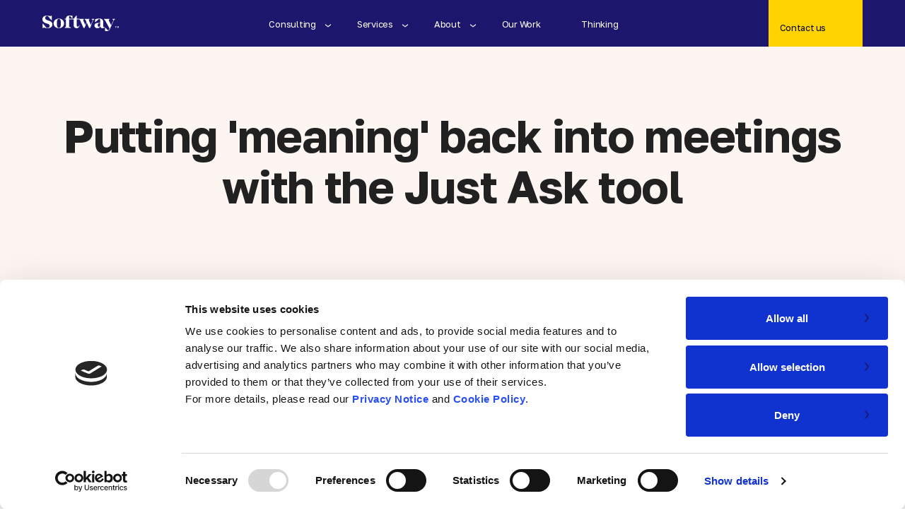

--- FILE ---
content_type: text/html; charset=UTF-8
request_url: https://www.softway.com/blog/why-softway-needed-a-tool-like-this-and-how-it-could-help-others
body_size: 10087
content:
<!doctype html><html lang="en"><head>
    <meta charset="utf-8">
    <title>Putting 'meaning' back into meetings with the Just Ask tool | Softway</title>
    <link rel="shortcut icon" href="https://www.softway.com/hubfs/Softwayv3fav.ico">
    <meta name="description" content="How our AMA tool helps us overcome some of the flaws we had in our meetings at Softway, and helps us run better, efficient meetings for everyone.">


    
    
    
     
    
    
    <meta name="viewport" content="width=device-width, initial-scale=1">

    
    <meta property="og:description" content="How our AMA tool helps us overcome some of the flaws we had in our meetings at Softway, and helps us run better, efficient meetings for everyone.">
    <meta property="og:title" content="Putting 'meaning' back into meetings with the Just Ask tool | Softway">
    <meta name="twitter:description" content="How our AMA tool helps us overcome some of the flaws we had in our meetings at Softway, and helps us run better, efficient meetings for everyone.">
    <meta name="twitter:title" content="Putting 'meaning' back into meetings with the Just Ask tool | Softway">

    
<!--  Added by CookieBot integration -->
<script id="Cookiebot" src="https://consent.cookiebot.com/uc.js" data-cbid="c3b44224-a8e4-43be-b7fc-b13e1826549b" data-blockingmode="auto" type="text/javascript">
                </script>
<!-- /Added by CookieBot integration -->


    
    <style>
a.cta_button{-moz-box-sizing:content-box !important;-webkit-box-sizing:content-box !important;box-sizing:content-box !important;vertical-align:middle}.hs-breadcrumb-menu{list-style-type:none;margin:0px 0px 0px 0px;padding:0px 0px 0px 0px}.hs-breadcrumb-menu-item{float:left;padding:10px 0px 10px 10px}.hs-breadcrumb-menu-divider:before{content:'›';padding-left:10px}.hs-featured-image-link{border:0}.hs-featured-image{float:right;margin:0 0 20px 20px;max-width:50%}@media (max-width: 568px){.hs-featured-image{float:none;margin:0;width:100%;max-width:100%}}.hs-screen-reader-text{clip:rect(1px, 1px, 1px, 1px);height:1px;overflow:hidden;position:absolute !important;width:1px}
</style>

<link rel="stylesheet" href="https://www.softway.com/hubfs/hub_generated/template_assets/1/37941920118/1743632989451/template_main.min.css">
<link rel="stylesheet" href="https://www.softway.com/hubfs/hub_generated/template_assets/1/37942919552/1743632994890/template_theme-overrides.min.css">
<link rel="stylesheet" href="https://www.softway.com/hubfs/hub_generated/template_assets/1/177505514873/1743633197719/template_headerfooterv3.min.css">
<link rel="stylesheet" href="https://www.softway.com/hubfs/hub_generated/module_assets/1/176100948557/1758086815898/module_menu.min.css">

  <style>
    #hs_cos_wrapper_navigation-primary .menu .menu__submenu {}

@media (min-width:767px) {
  #hs_cos_wrapper_navigation-primary .menu__submenu--level-2>.menu__item:first-child:before {}
}

#hs_cos_wrapper_navigation-primary .menu__submenu .menu__link,
#hs_cos_wrapper_navigation-primary .menu__submenu .menu__link:hover,
#hs_cos_wrapper_navigation-primary .menu__submenu .menu__link:focus {}

#hs_cos_wrapper_navigation-primary .menu__submenu .menu__child-toggle-icon,
#hs_cos_wrapper_navigation-primary .menu__submenu .menu__child-toggle-icon:hover,
#hs_cos_wrapper_navigation-primary .menu__submenu .menu__child-toggle-icon:focus {}

  </style>

<link rel="stylesheet" href="https://www.softway.com/hubfs/hub_generated/module_assets/1/177022461348/1743748471315/module_footer_next_big_thing.min.css">
<link rel="stylesheet" href="https://www.softway.com/hubfs/hub_generated/module_assets/1/177412132922/1758791098196/module_footer_bottom_section.min.css">
<style>
  @font-face {
    font-family: "Golos Text";
    font-weight: 700;
    font-style: normal;
    font-display: swap;
    src: url("/_hcms/googlefonts/Golos_Text/700.woff2") format("woff2"), url("/_hcms/googlefonts/Golos_Text/700.woff") format("woff");
  }
  @font-face {
    font-family: "Golos Text";
    font-weight: 600;
    font-style: normal;
    font-display: swap;
    src: url("/_hcms/googlefonts/Golos_Text/600.woff2") format("woff2"), url("/_hcms/googlefonts/Golos_Text/600.woff") format("woff");
  }
  @font-face {
    font-family: "Golos Text";
    font-weight: 400;
    font-style: normal;
    font-display: swap;
    src: url("/_hcms/googlefonts/Golos_Text/regular.woff2") format("woff2"), url("/_hcms/googlefonts/Golos_Text/regular.woff") format("woff");
  }
  @font-face {
    font-family: "Golos Text";
    font-weight: 700;
    font-style: normal;
    font-display: swap;
    src: url("/_hcms/googlefonts/Golos_Text/700.woff2") format("woff2"), url("/_hcms/googlefonts/Golos_Text/700.woff") format("woff");
  }
  @font-face {
    font-family: "Mulish";
    font-weight: 400;
    font-style: normal;
    font-display: swap;
    src: url("/_hcms/googlefonts/Mulish/regular.woff2") format("woff2"), url("/_hcms/googlefonts/Mulish/regular.woff") format("woff");
  }
  @font-face {
    font-family: "Mulish";
    font-weight: 700;
    font-style: normal;
    font-display: swap;
    src: url("/_hcms/googlefonts/Mulish/700.woff2") format("woff2"), url("/_hcms/googlefonts/Mulish/700.woff") format("woff");
  }
  @font-face {
    font-family: "Poppins";
    font-weight: 400;
    font-style: normal;
    font-display: swap;
    src: url("/_hcms/googlefonts/Poppins/regular.woff2") format("woff2"), url("/_hcms/googlefonts/Poppins/regular.woff") format("woff");
  }
  @font-face {
    font-family: "Poppins";
    font-weight: 700;
    font-style: normal;
    font-display: swap;
    src: url("/_hcms/googlefonts/Poppins/700.woff2") format("woff2"), url("/_hcms/googlefonts/Poppins/700.woff") format("woff");
  }
</style>

    

    

<!-- cookiebot code added faheem/jaya 17-sept-2025 -->
<script id="Cookiebot" src="https://consent.cookiebot.com/uc.js" data-cbid="c3b44224-a8e4-43be-b7fc-b13e1826549b" data-blockingmode="auto" type="text/javascript"></script>


<!-- GA4 code for www.softway.com -->
<!-- Google tag (gtag.js) -->
<script async src="https://www.googletagmanager.com/gtag/js?id=G-Y6148V3YC1"></script>
<script>
  window.dataLayer = window.dataLayer || [];
  function gtag(){dataLayer.push(arguments);}
  gtag('js', new Date());

  gtag('config', 'G-Y6148V3YC1');
</script>
<!-- End of GA4 code for www.softway.com -->
<!-- Google Tag Manager -->
<script>(function(w,d,s,l,i){w[l]=w[l]||[];w[l].push({'gtm.start':
new Date().getTime(),event:'gtm.js'});var f=d.getElementsByTagName(s)[0],
j=d.createElement(s),dl=l!='dataLayer'?'&l='+l:'';j.async=true;j.src=
'https://www.googletagmanager.com/gtm.js?id='+i+dl;f.parentNode.insertBefore(j,f);
})(window,document,'script','dataLayer','GTM-5F5L');</script>
<!-- End Google Tag Manager -->

<script async src="//241421.tctm.co/t.js"></script>

<!-- Hotjar Tracking Code for www.softway.com -->

<!-- 
	<script>    (function(h,o,t,j,a,r){        h.hj=h.hj||function(){(h.hj.q=h.hj.q||[]).push(arguments)};        h._hjSettings={hjid:1769282,hjsv:6};        a=o.getElementsByTagName('head')[0];        r=o.createElement('script');r.async=1;        r.src=t+h._hjSettings.hjid+j+h._hjSettings.hjsv;        a.appendChild(r);    })(window,document,'https://static.hotjar.com/c/hotjar-','.js?sv=');</script> 
-->
<script src="https://code.jquery.com/jquery-3.7.1.min.js"></script>

<script type="application/ld+json">
{
    "@context": "http://schema.org",
    "@id": "https://www.softway.com/#organization",
    "@type": "Organization",
    "name": "Softway",
    "url": "https://www.softway.com/",
    "logo": "https://www.softway.com/hubfs/softway-v3/softway-black.svg",  
    "description": "At Softway, we help businesses connect with their people to build resilience and drive valuable change inside your workforce. Get in touch today.",
    "areaServed": ["Houston", "US"],
    "subOrganization": [
        {
            "@type": "Organization",
            "name": "Culture Plus",
            "url": "https://culture-plus.com",
            "@id": "https://culture-plus.com/#organization"
        },
        {
            "@type": "Organization",
            "name": "Love as a Strategy",
            "url": "https://loveasastrategy.com",
            "@id": "https://loveasastrategy.com/#organization"
        }
    ],
    "contactPoint": [
        {
            "@type": "ContactPoint",
            "contactType": "sales",
            "areaServed": ["Houston", "US"],
            "availableLanguage": ["English"]
        }
    ],
    "sameAs": [
        "https://www.linkedin.com/company/teamsoftway", 
        "https://x.com/TeamSoftway",
        "https://www.facebook.com/TeamSoftway",
        "https://www.youtube.com/@SoftwayLive"
    ]
}
</script>

<meta property="og:image" content="https://www.softway.com/hubfs/JustAsk_Blog_01_wLogo.png">
<meta property="og:image:width" content="3000">
<meta property="og:image:height" content="3000">
<meta property="og:image:alt" content="Putting 'meaning' back into meetings with the Just Ask tool | Softway | Digital Transformation">
<meta name="twitter:image" content="https://www.softway.com/hubfs/JustAsk_Blog_01_wLogo.png">
<meta name="twitter:image:alt" content="Putting 'meaning' back into meetings with the Just Ask tool | Softway | Digital Transformation">

<meta property="og:url" content="https://www.softway.com/blog/why-softway-needed-a-tool-like-this-and-how-it-could-help-others">
<meta name="twitter:card" content="summary_large_image">

<link rel="canonical" href="https://www.softway.com/blog/why-softway-needed-a-tool-like-this-and-how-it-could-help-others">

<meta property="og:type" content="article">
<link rel="alternate" type="application/rss+xml" href="https://www.softway.com/blog/rss.xml">
<meta name="twitter:domain" content="www.softway.com">
<meta name="twitter:site" content="@TeamSoftway">
<script src="//platform.linkedin.com/in.js" type="text/javascript">
    lang: en_US
</script>

<meta http-equiv="content-language" content="en">






  <meta name="generator" content="HubSpot"></head>
  <body>
    <div class="body-wrapper   hs-content-id-29051311711 hs-blog-post hs-blog-id-25934096058">
      
      <div data-global-resource-path="softway-theme-v2/templates/partials/headerv3.html">
<header class="header">

  

  <a href="#main-content" class="header__skip">Skip to content</a>

  


  

  <div class="header__container content-wrapper">

    

    <div class="header__logo header__logo--main">
      <div id="hs_cos_wrapper_site_logo" class="hs_cos_wrapper hs_cos_wrapper_widget hs_cos_wrapper_type_module widget-type-logo" style="" data-hs-cos-general-type="widget" data-hs-cos-type="module">
  






















  
  <span id="hs_cos_wrapper_site_logo_hs_logo_widget" class="hs_cos_wrapper hs_cos_wrapper_widget hs_cos_wrapper_type_logo" style="" data-hs-cos-general-type="widget" data-hs-cos-type="logo"><a href="//www.softway.com" id="hs-link-site_logo_hs_logo_widget" style="border-width:0px;border:0px;"><img src="https://www.softway.com/hubfs/softway-logo-white.svg" class="hs-image-widget " height="22" style="height: auto;width:108px;border-width:0px;border:0px;" width="108" alt="softway-logo-white" title="softway-logo-white" loading="eager"></a></span>
</div>
    </div>

    

    <div class="header__column">

      



      

      <div class="header__row-2">
        <div class="header--toggle header__navigation--toggle"></div>
        
        <div class="header--toggle header__search--toggle"></div>
        <div class="header__close--toggle"></div>
        <div class="header__navigation header--element">
          <div id="hs_cos_wrapper_navigation-primary" class="hs_cos_wrapper hs_cos_wrapper_widget hs_cos_wrapper_type_module" style="" data-hs-cos-general-type="widget" data-hs-cos-type="module">









<nav class="menu menu--desktop" aria-label="Main menu">
  <ul class="menu__wrapper no-list">
    

  

  

  
    
    <li class="menu__item menu__item--depth-1 menu__item--has-submenu   hs-skip-lang-url-rewrite">
      
        
          <a class="menu__link menu__link--toggle" href="#" aria-haspopup="true" aria-expanded="false">Consulting</a>
        
      
      
        
          
          <button class="menu__child-toggle no-button" aria-expanded="false">
            <span class="show-for-sr">Show submenu for Consulting</span>
            <span class="menu__child-toggle-icon"></span>
          </button>
          <ul class="menu__submenu menu__submenu--level-2 no-list">
            
              
    <li class="menu__item menu__item--depth-2    hs-skip-lang-url-rewrite">
      
        <a class="menu__link
          
          
          " href="https://www.softway.com/people-first-consulting"> 
            People-First Consulting
        </a>
      
      
    </li>
  
            
              
    <li class="menu__item menu__item--depth-2    hs-skip-lang-url-rewrite">
      
        <a class="menu__link
          
          
          " href="https://www.softway.com/ai-transformation-consulting"> 
            AI Consulting
        </a>
      
      
    </li>
  
            
              
    <li class="menu__item menu__item--depth-2    hs-skip-lang-url-rewrite">
      
        <a class="menu__link
          
          
          " href="https://www.culture-plus.com/" target="_blank" rel="noopener"> 
            Culture &amp; Change Consulting
        </a>
      
      
    </li>
  
            
          </ul>
          
      
    </li>
  
  
    
    <li class="menu__item menu__item--depth-1 menu__item--has-submenu   hs-skip-lang-url-rewrite">
      
        
          <a class="menu__link menu__link--toggle" href="#" aria-haspopup="true" aria-expanded="false">Services</a>
        
      
      
        
          
          <button class="menu__child-toggle no-button" aria-expanded="false">
            <span class="show-for-sr">Show submenu for Services</span>
            <span class="menu__child-toggle-icon"></span>
          </button>
          <ul class="menu__submenu menu__submenu--level-2 no-list">
            
              
    <li class="menu__item menu__item--depth-2 menu__item--has-submenu   hs-skip-lang-url-rewrite">
      
        
          <a class="menu__link menu__link--toggle" href="#" aria-haspopup="true" aria-expanded="false">Artificial Intelligence (AI)</a>
        
      
      
        
          
          <button class="menu__child-toggle no-button" aria-expanded="false">
            <span class="show-for-sr">Show submenu for Artificial Intelligence (AI)</span>
            <span class="menu__child-toggle-icon"></span>
          </button>
          <ul class="menu__submenu menu__submenu--level-3 no-list">
            
              
    <li class="menu__item menu__item--depth-3    hs-skip-lang-url-rewrite">
      
        <a class="menu__link
          
          
          " href="https://www.softway.com/ai"> 
            AI Transformation
        </a>
      
      
    </li>
  
            
              
    <li class="menu__item menu__item--depth-3    hs-skip-lang-url-rewrite">
      
        <a class="menu__link
          
          
          " href="https://www.softway.com/ai-change-readiness"> 
            Change Readiness for AI
        </a>
      
      
    </li>
  
            
              
    <li class="menu__item menu__item--depth-3    hs-skip-lang-url-rewrite">
      
        <a class="menu__link
          
          
          " href="https://www.softway.com/ai-integration"> 
            AI Integration
        </a>
      
      
    </li>
  
            
          </ul>
          
      
    </li>
  
            
              
    <li class="menu__item menu__item--depth-2 menu__item--has-submenu   hs-skip-lang-url-rewrite">
      
        <a class="menu__link
          menu__link--toggle
          
          " href="https://www.softway.com/technology-offerings" aria-haspopup="true" aria-expanded="false"> 
            Technology
        </a>
      
      
        
          
          <button class="menu__child-toggle no-button" aria-expanded="false">
            <span class="show-for-sr">Show submenu for Technology</span>
            <span class="menu__child-toggle-icon"></span>
          </button>
          <ul class="menu__submenu menu__submenu--level-3 no-list">
            
              
    <li class="menu__item menu__item--depth-3    hs-skip-lang-url-rewrite">
      
        <a class="menu__link
          
          
          " href="https://www.softway.com/modernizing-tech-ops"> 
            Modernizing Tech &amp; Operations
        </a>
      
      
    </li>
  
            
              
    <li class="menu__item menu__item--depth-3    hs-skip-lang-url-rewrite">
      
        <a class="menu__link
          
          
          " href="https://www.softway.com/customer-growth-loyalty"> 
            Customer Growth &amp; Loyalty
        </a>
      
      
    </li>
  
            
              
    <li class="menu__item menu__item--depth-3    hs-skip-lang-url-rewrite">
      
        <a class="menu__link
          
          
          " href="https://www.softway.com/data-analytics-intelligence"> 
            Data, Analytics, &amp; Intelligence
        </a>
      
      
    </li>
  
            
              
    <li class="menu__item menu__item--depth-3    hs-skip-lang-url-rewrite">
      
        <a class="menu__link
          
          
          " href="https://www.softway.com/immersive-experiences"> 
            Immersive Experiences
        </a>
      
      
    </li>
  
            
              
    <li class="menu__item menu__item--depth-3    hs-skip-lang-url-rewrite">
      
        <a class="menu__link
          
          
          " href="https://www.softway.com/sustainability-adoption"> 
            Sustainability Adoption
        </a>
      
      
    </li>
  
            
          </ul>
          
      
    </li>
  
            
              
    <li class="menu__item menu__item--depth-2 menu__item--has-submenu   hs-skip-lang-url-rewrite">
      
        <a class="menu__link
          menu__link--toggle
          
          " href="https://www.softway.com/transformational-comms" aria-haspopup="true" aria-expanded="false"> 
            Transformational Communications
        </a>
      
      
        
          
          <button class="menu__child-toggle no-button" aria-expanded="false">
            <span class="show-for-sr">Show submenu for Transformational Communications</span>
            <span class="menu__child-toggle-icon"></span>
          </button>
          <ul class="menu__submenu menu__submenu--level-3 no-list">
            
              
    <li class="menu__item menu__item--depth-3    hs-skip-lang-url-rewrite">
      
        <a class="menu__link
          
          
          " href="https://www.softway.com/experiential-communications"> 
            Experiential Communications
        </a>
      
      
    </li>
  
            
              
    <li class="menu__item menu__item--depth-3    hs-skip-lang-url-rewrite">
      
        <a class="menu__link
          
          
          " href="https://www.softway.com/strategic-communications"> 
            Strategic Communications
        </a>
      
      
    </li>
  
            
              
    <li class="menu__item menu__item--depth-3    hs-skip-lang-url-rewrite">
      
        <a class="menu__link
          
          
          " href="https://www.softway.com/change-management-communications"> 
            Change Management Communications
        </a>
      
      
    </li>
  
            
              
    <li class="menu__item menu__item--depth-3    hs-skip-lang-url-rewrite">
      
        <a class="menu__link
          
          
          " href="https://www.softway.com/storytelling-service"> 
            Storytelling Services
        </a>
      
      
    </li>
  
            
          </ul>
          
      
    </li>
  
            
          </ul>
          
      
    </li>
  
  
    
    <li class="menu__item menu__item--depth-1 menu__item--has-submenu   hs-skip-lang-url-rewrite">
      
        
          <a class="menu__link menu__link--toggle" href="#" aria-haspopup="true" aria-expanded="false">About</a>
        
      
      
        
          
          <button class="menu__child-toggle no-button" aria-expanded="false">
            <span class="show-for-sr">Show submenu for About</span>
            <span class="menu__child-toggle-icon"></span>
          </button>
          <ul class="menu__submenu menu__submenu--level-2 no-list">
            
              
    <li class="menu__item menu__item--depth-2    hs-skip-lang-url-rewrite">
      
        <a class="menu__link
          
          
          " href="https://www.softway.com/about-us"> 
            About Softway
        </a>
      
      
    </li>
  
            
              
    <li class="menu__item menu__item--depth-2    hs-skip-lang-url-rewrite">
      
        <a class="menu__link
          
          
          " href="https://www.softway.com/the-framework"> 
            The Framework
        </a>
      
      
    </li>
  
            
              
    <li class="menu__item menu__item--depth-2    hs-skip-lang-url-rewrite">
      
        <a class="menu__link
          
          
          " href="https://www.loveasabusinessstrategy.com/?__hstc=107487965.fba30d925cb6ccd0fbb0466163277067.1722863996751.1725435285795.1725437415699.23&amp;__hssc=107487965.2.1725437415699&amp;__hsfp=1692150999" target="_blank" rel="noopener"> 
            Our Book
        </a>
      
      
    </li>
  
            
              
    <li class="menu__item menu__item--depth-2    hs-skip-lang-url-rewrite">
      
        <a class="menu__link
          
          
          " href="https://www.loveasastrategy.com/" target="_blank" rel="noopener"> 
            Love As A Strategy
        </a>
      
      
    </li>
  
            
              
    <li class="menu__item menu__item--depth-2    hs-skip-lang-url-rewrite">
      
        <a class="menu__link
          
          
          " href="https://www.softway.com/careers"> 
            Careers
        </a>
      
      
    </li>
  
            
          </ul>
          
      
    </li>
  
  
    
    <li class="menu__item menu__item--depth-1    hs-skip-lang-url-rewrite">
      
        <a class="menu__link
          
          
          " href="https://www.softway.com/browse-our-work"> 
            Our Work
        </a>
      
      
    </li>
  
  
    
    <li class="menu__item menu__item--depth-1    hs-skip-lang-url-rewrite">
      
        <a class="menu__link
          
          
          " href="https://www.softway.com/blog"> 
            Thinking
        </a>
      
      
    </li>
  
  


  </ul>
</nav>



<nav class="menu menu--mobile" aria-label="Main menu">
  <ul class="menu__wrapper no-list">
    

  

  

  
    
    <li class="menu__item menu__item--depth-1 menu__item--has-submenu   hs-skip-lang-url-rewrite">
      
        
          <a class="menu__link menu__link--toggle" href="#" aria-haspopup="true" aria-expanded="false">Consulting</a>
        
      
      
        
          
          <button class="menu__child-toggle no-button" aria-expanded="false">
            <span class="show-for-sr">Show submenu for Consulting</span>
            <span class="menu__child-toggle-icon"></span>
          </button>
          <ul class="menu__submenu menu__submenu--level-2 no-list">
            
              
    <li class="menu__item menu__item--depth-2    hs-skip-lang-url-rewrite">
      
        <a class="menu__link
          
          
          " href="https://www.softway.com/people-first-consulting"> 
            People-First Consulting
        </a>
      
      
    </li>
  
            
              
    <li class="menu__item menu__item--depth-2    hs-skip-lang-url-rewrite">
      
        <a class="menu__link
          
          
          " href="https://www.softway.com/ai-transformation-consulting"> 
            AI Consulting
        </a>
      
      
    </li>
  
            
              
    <li class="menu__item menu__item--depth-2    hs-skip-lang-url-rewrite">
      
        <a class="menu__link
          
          
          " href="https://www.culture-plus.com/" target="_blank" rel="noopener"> 
            Culture &amp; Change Consulting
        </a>
      
      
    </li>
  
            
          </ul>
          
      
    </li>
  
  
    
    <li class="menu__item menu__item--depth-1 menu__item--has-submenu   hs-skip-lang-url-rewrite">
      
        
          <a class="menu__link menu__link--toggle" href="#" aria-haspopup="true" aria-expanded="false">Services</a>
        
      
      
        
          
          <button class="menu__child-toggle no-button" aria-expanded="false">
            <span class="show-for-sr">Show submenu for Services</span>
            <span class="menu__child-toggle-icon"></span>
          </button>
          <ul class="menu__submenu menu__submenu--level-2 no-list">
            
              
    <li class="menu__item menu__item--depth-2 menu__item--has-submenu   hs-skip-lang-url-rewrite">
      
        
          <a class="menu__link menu__link--toggle" href="#" aria-haspopup="true" aria-expanded="false">Artificial Intelligence (AI)</a>
        
      
      
        
          
          <button class="menu__child-toggle no-button" aria-expanded="false">
            <span class="show-for-sr">Show submenu for Artificial Intelligence (AI)</span>
            <span class="menu__child-toggle-icon"></span>
          </button>
          <ul class="menu__submenu menu__submenu--level-3 no-list">
            
              
    <li class="menu__item menu__item--depth-3    hs-skip-lang-url-rewrite">
      
        <a class="menu__link
          
          
          " href="https://www.softway.com/ai"> 
            AI Transformation
        </a>
      
      
    </li>
  
            
              
    <li class="menu__item menu__item--depth-3    hs-skip-lang-url-rewrite">
      
        <a class="menu__link
          
          
          " href="https://www.softway.com/ai-change-readiness"> 
            Change Readiness for AI
        </a>
      
      
    </li>
  
            
              
    <li class="menu__item menu__item--depth-3    hs-skip-lang-url-rewrite">
      
        <a class="menu__link
          
          
          " href="https://www.softway.com/ai-integration"> 
            AI Integration
        </a>
      
      
    </li>
  
            
          </ul>
          
      
    </li>
  
            
              
    <li class="menu__item menu__item--depth-2 menu__item--has-submenu   hs-skip-lang-url-rewrite">
      
        <a class="menu__link
          menu__link--toggle
          
          " href="https://www.softway.com/technology-offerings" aria-haspopup="true" aria-expanded="false"> 
            Technology
        </a>
      
      
        
          
          <button class="menu__child-toggle no-button" aria-expanded="false">
            <span class="show-for-sr">Show submenu for Technology</span>
            <span class="menu__child-toggle-icon"></span>
          </button>
          <ul class="menu__submenu menu__submenu--level-3 no-list">
            
              
    <li class="menu__item menu__item--depth-3    hs-skip-lang-url-rewrite">
      
        <a class="menu__link
          
          
          " href="https://www.softway.com/modernizing-tech-ops"> 
            Modernizing Tech &amp; Operations
        </a>
      
      
    </li>
  
            
              
    <li class="menu__item menu__item--depth-3    hs-skip-lang-url-rewrite">
      
        <a class="menu__link
          
          
          " href="https://www.softway.com/customer-growth-loyalty"> 
            Customer Growth &amp; Loyalty
        </a>
      
      
    </li>
  
            
              
    <li class="menu__item menu__item--depth-3    hs-skip-lang-url-rewrite">
      
        <a class="menu__link
          
          
          " href="https://www.softway.com/data-analytics-intelligence"> 
            Data, Analytics, &amp; Intelligence
        </a>
      
      
    </li>
  
            
              
    <li class="menu__item menu__item--depth-3    hs-skip-lang-url-rewrite">
      
        <a class="menu__link
          
          
          " href="https://www.softway.com/immersive-experiences"> 
            Immersive Experiences
        </a>
      
      
    </li>
  
            
              
    <li class="menu__item menu__item--depth-3    hs-skip-lang-url-rewrite">
      
        <a class="menu__link
          
          
          " href="https://www.softway.com/sustainability-adoption"> 
            Sustainability Adoption
        </a>
      
      
    </li>
  
            
          </ul>
          
      
    </li>
  
            
              
    <li class="menu__item menu__item--depth-2 menu__item--has-submenu   hs-skip-lang-url-rewrite">
      
        <a class="menu__link
          menu__link--toggle
          
          " href="https://www.softway.com/transformational-comms" aria-haspopup="true" aria-expanded="false"> 
            Transformational Communications
        </a>
      
      
        
          
          <button class="menu__child-toggle no-button" aria-expanded="false">
            <span class="show-for-sr">Show submenu for Transformational Communications</span>
            <span class="menu__child-toggle-icon"></span>
          </button>
          <ul class="menu__submenu menu__submenu--level-3 no-list">
            
              
    <li class="menu__item menu__item--depth-3    hs-skip-lang-url-rewrite">
      
        <a class="menu__link
          
          
          " href="https://www.softway.com/experiential-communications"> 
            Experiential Communications
        </a>
      
      
    </li>
  
            
              
    <li class="menu__item menu__item--depth-3    hs-skip-lang-url-rewrite">
      
        <a class="menu__link
          
          
          " href="https://www.softway.com/strategic-communications"> 
            Strategic Communications
        </a>
      
      
    </li>
  
            
              
    <li class="menu__item menu__item--depth-3    hs-skip-lang-url-rewrite">
      
        <a class="menu__link
          
          
          " href="https://www.softway.com/change-management-communications"> 
            Change Management Communications
        </a>
      
      
    </li>
  
            
              
    <li class="menu__item menu__item--depth-3    hs-skip-lang-url-rewrite">
      
        <a class="menu__link
          
          
          " href="https://www.softway.com/storytelling-service"> 
            Storytelling Services
        </a>
      
      
    </li>
  
            
          </ul>
          
      
    </li>
  
            
          </ul>
          
      
    </li>
  
  
    
    <li class="menu__item menu__item--depth-1 menu__item--has-submenu   hs-skip-lang-url-rewrite">
      
        
          <a class="menu__link menu__link--toggle" href="#" aria-haspopup="true" aria-expanded="false">About</a>
        
      
      
        
          
          <button class="menu__child-toggle no-button" aria-expanded="false">
            <span class="show-for-sr">Show submenu for About</span>
            <span class="menu__child-toggle-icon"></span>
          </button>
          <ul class="menu__submenu menu__submenu--level-2 no-list">
            
              
    <li class="menu__item menu__item--depth-2    hs-skip-lang-url-rewrite">
      
        <a class="menu__link
          
          
          " href="https://www.softway.com/about-us"> 
            About Softway
        </a>
      
      
    </li>
  
            
              
    <li class="menu__item menu__item--depth-2    hs-skip-lang-url-rewrite">
      
        <a class="menu__link
          
          
          " href="https://www.softway.com/the-framework"> 
            The Framework
        </a>
      
      
    </li>
  
            
              
    <li class="menu__item menu__item--depth-2    hs-skip-lang-url-rewrite">
      
        <a class="menu__link
          
          
          " href="https://www.loveasabusinessstrategy.com/?__hstc=107487965.fba30d925cb6ccd0fbb0466163277067.1722863996751.1725435285795.1725437415699.23&amp;__hssc=107487965.2.1725437415699&amp;__hsfp=1692150999" target="_blank" rel="noopener"> 
            Our Book
        </a>
      
      
    </li>
  
            
              
    <li class="menu__item menu__item--depth-2    hs-skip-lang-url-rewrite">
      
        <a class="menu__link
          
          
          " href="https://www.loveasastrategy.com/" target="_blank" rel="noopener"> 
            Love As A Strategy
        </a>
      
      
    </li>
  
            
              
    <li class="menu__item menu__item--depth-2    hs-skip-lang-url-rewrite">
      
        <a class="menu__link
          
          
          " href="https://www.softway.com/careers"> 
            Careers
        </a>
      
      
    </li>
  
            
          </ul>
          
      
    </li>
  
  
    
    <li class="menu__item menu__item--depth-1    hs-skip-lang-url-rewrite">
      
        <a class="menu__link
          
          
          " href="https://www.softway.com/browse-our-work"> 
            Our Work
        </a>
      
      
    </li>
  
  
    
    <li class="menu__item menu__item--depth-1    hs-skip-lang-url-rewrite">
      
        <a class="menu__link
          
          
          " href="https://www.softway.com/blog"> 
            Thinking
        </a>
      
      
    </li>
  
  


    <li class="menu__item menu__item--depth-1">
      <a href="https://www.softway.com/contact-us" class="menu__link">
         Contact us
      </a>
      </li>
  </ul>
</nav></div>
        </div>
      </div>

    </div>
    
    <div class="header__column_2">
      <a href="https://www.softway.com/contact-us" class="contact-cta">
        Contact us
      </a>
    </div>

  </div>

  

  

</header></div>
      

      

<main id="main-content" class="body-container-wrapper">
  <div class="body-container body-container--blog-post">
    
    <div class="blog-post-header-wrapper">
      <div class="blog-header-wrapper">
         <h1>
          <span id="hs_cos_wrapper_name" class="hs_cos_wrapper hs_cos_wrapper_meta_field hs_cos_wrapper_type_text" style="" data-hs-cos-general-type="meta_field" data-hs-cos-type="text">Putting 'meaning' back into meetings with the Just Ask tool</span>
        </h1>
      </div>
      
    </div>
    
    
    <div class="content-wrapper">
      <article class="blog-post">


        <div class="blog-post__meta">
          <div class="auth-wrapper">
            <div class="auth-img">
             
            <div class="image">        
              <img src="https://www.softway.com/hubfs/Neethi.png" alt="Neethi Gnanakan">      
            </div>
           
          
          
          </div>
          
          <div class="auth-info">
            <a href="https://www.softway.com/blog/author/neethi-gnanakan">
              Neethi Gnanakan
            </a>
            <div class="blog-post__timestamp">
              May 4, 2020 11:55:40 PM
            </div>
          </div>
          </div>
          
          <div class="blog-share-wrapper">
            <a class="share_facebook" title="facebook" target="popup" onclick="window.open('http://www.facebook.com/sharer/sharer.php?u=https://www.softway.com/blog/why-softway-needed-a-tool-like-this-and-how-it-could-help-others','Facebook Share','width=600,height=400')">
              <img class="icon" src="https://www.softway.com/hubfs/Softway-theme-v2/assets/images/facebook.svg">
            </a>
            <a class="share_twitter" title="twitter" target="popup" onclick="window.open('https://twitter.com/home?status=Putting 'meaning' back into meetings with the Just Ask tool+https://www.softway.com/blog/why-softway-needed-a-tool-like-this-and-how-it-could-help-others','Twitter Share','width=600,height=400')">
              <img class="icon" src="https://www.softway.com/hubfs/Softway-theme-v2/assets/images/twitter.svg">
            </a>
          </div>
          
          
          
        </div>
        <div class="blog-post__body">
          <span id="hs_cos_wrapper_post_body" class="hs_cos_wrapper hs_cos_wrapper_meta_field hs_cos_wrapper_type_rich_text" style="" data-hs-cos-general-type="meta_field" data-hs-cos-type="rich_text"><p><!--more-->For a very long time, all-hands meetings at Softway felt like a slog. A chore to check off a list. A <i>do-what-you-have-to-do to</i> show up for the meeting and be happy about it, too.</p>
<p>Typical responses to large meetings or company standups at Softway included any or all of these:&nbsp;</p>
<ul>
<li>Grabbing their cup of coffee and whispering "keep an open mindset" into their mug as they sat down.&nbsp;</li>
<li>Wishing and hoping and praying that they wouldn’t get picked to comment</li>
<li>Scavenging for seats with minimal visibility from the host.</li>
</ul>
<h3><strong>Zero engagement in large meetings</strong></h3>
<p>Well, almost zero. As our company meetings felt tired, long-winded, and one-sided, it became more and more evident that real, inclusive engagement was absent. Particularly in larger, full company meetings.. It wasn't just about butts in seats—it was about people wanting to show up. To be present <i>and </i>engaged.</p>
<p>That realization struck like lightning. It helped us realize that Softway's vision, bringing humanity back to the workplace, wasn't being achieved in meetings. They lacked what Softway aims to achieve with everything we do.</p>
<p>We preach it. We try hard to live by it. But when it came to meetings, there was a huge void.</p>
<p>When we took inventory, we found lots of flaws in how we ran our company-wide meetings:</p>
<h3><strong>Our meetings lacked inclusion</strong></h3>
<p>Our meetings usually had the same voices speak up. No matter how great and safe we perceived our culture to be, there were pockets of awkwardness and fear that would paralyze people from just asking a question. Recognizing the fact that we're all built differently, but all have the need to be heard—we were inspired to leverage our technical capabilities and humanize it for better meetings.</p>
<p><i>We needed a simple and effective way of being able to hear every person in a meeting, townhall, or event—in real-time.</i></p>
<h3><strong>Our meetings lacked relevance</strong></h3>
<p>Like most meetings since forever, the person leading the meeting defined the agenda, regardless of how relevant or vital the topic was to those in attendance. At Softway, our ‘all-hands’ company wide meetings struggled with getting a pulse of the audience. We just weren’t able to clearly understand how people felt about what was being shared. Was the information relevant? Missing the mark? We weren’t sure.</p>
<p><i>We badly needed a tool that gave purpose to an attendee’s presence in a meeting.</i></p>
<h3><strong>Our meetings lacked measurement&nbsp;</strong></h3>
<p>Meeting organizers felt clueless about how their presentations were perceived. In working towards being agile, we've been profoundly committed to transparency. But though we made efforts to gather feedback during and after every meeting, it barely opened up conversation in real time. Our speakers left these meetings wishing they had more real time insights so they could pivot and address issues directly.&nbsp;</p>
<p><i>We needed a transparency tool that gathered questions and feedback for faster solutioning, better outcomes, and more alignment.</i></p>
<p>So what did we do? We built a tool that addressed inclusion, transparency, and audience participation in meetings.<span><br><br></span></p>
<p>We made something that can help get the most of every meeting. <span><br><br></span></p>
<h2>It's called 'Just Ask' (Yep, that's what we named it!)</h2>
<p>Just Ask is a lightweight audience engagement web app that allows meeting hosts to gather questions from attendees in real time.&nbsp;</p>
<p>One thing: we didn't plan on launching <i>Just Ask</i> during a pandemic. But as we got closer to the release of the product, the Just Ask web tool took us by surprise. As Softway's entire workforce transitioned to 100% work-from-home, the features aligned perfectly to help address the numerous challenges and changes that came from working remotely. When we put it to use and began testing it with our remote teams, it worked even better than anticipated.&nbsp;</p>
<p>We built the Just Ask tool for our team—but we think your organization could use it too. That's why it is free, simple to set up, accessible from any device, and feature-rich for hosts and attendees.&nbsp;</p>
<p>Here's how it can bring meaning to your *remote* meetings too:<span><br><br></span></p>
<h3><strong>Next level inclusivity&nbsp;</strong></h3>
<p>Remote meetings can be a hot mess. Full stop. We spend lots of time waiting around for people to stop talking over one another and cameras/audio to work correctly. All that technical mess kills collaboration and makes it even harder to run an inclusive meeting. In a matter of moments, you can set up a Just Ask room for questions to be submitted (anonymously or not) to respond to questions people care about rapidly. Attendees can upvote or downvote questions to show their support (or lack thereof). When we hear everyone's voice in a balanced way, our meetings improve, morale improves, and trust improves.</p>
<h3><strong>More efficient meetings</strong></h3>
<p>When our team at Softway started to use the Just Ask tool as part of our meetings, the efficiency of our meetings improved by leaps and bounds (our record at Softway is ten "meaty" questions answered in less than 5 minutes with the Just Ask tool). Since hosts can see submissions in a queue and decide how much time they can spend answering them or even choose which one to answer, efficiency improves. The upvote feature pushes questions to the top, allowing the host to answer questions that resonate with a majority, and can still have time to answer lower priority questions too.</p>
<h1><strong>More transparency in times of crisis</strong></h1>
<p>If you are a company like ours, then working in a remote environment is something you and your team are probably still getting accustomed to. Communication is needed now more than ever. This tool is bringing Softway immense value by introducing more transparency to the way leadership is handling change. We've been able to transition through these times in a very open way by having our fears and struggles heard and addressed.&nbsp;</p>
<h1><strong>Foster a gossip-free and toxic-free workplace&nbsp;</strong></h1>
<p>Save your company from potential toxicity. Unanswered questions can cause a lot more damage to your company than addressing them head-on. Especially in a remote world where there’s more opportunity to miss out on common concerns, it can be an ideal breeding ground for gossip and eventually, a toxic work culture. This tool helps surface ground level concerns and clarify baseless rumors.</p>
<h1><strong>Get maximum participation against the technical odds</strong></h1>
<p>Just Ask is a user-friendly and bandwidth-friendly tool. It's a web app—so if you have access to the internet, you have access to Just Ask. Any computer, any device, any browser. If you're not able to connect due to audio, video, or bandwidth issues, then you can always throw in your question and catch up later.</p>
<p>For all of us at Softway, the Just Ask tool has brought meaning back to meetings. It's helped us achieve our vision of bringing humanity back to the workplace, one meeting at a time.&nbsp;</p>
<p>Ready to try the Just Ask tool in your next meeting, team event, webinar, townhall, or large gathering? Awesome. It's free to use and available <a href="/justask-interactive-qna-tool" rel="noopener" target="_blank">here</a>.<a href="https://www.softway.com/justask-interactive-qna-tool"></a></p>
<p><!--HubSpot Call-to-Action Code --><span class="hs-cta-wrapper" id="hs-cta-wrapper-c6233791-b534-4643-a241-bf63815659e3"><span class="hs-cta-node hs-cta-c6233791-b534-4643-a241-bf63815659e3" id="hs-cta-c6233791-b534-4643-a241-bf63815659e3"><!--[if lte IE 8]><div id="hs-cta-ie-element"></div><![endif]--><a href="https://cta-redirect.hubspot.com/cta/redirect/7169947/c6233791-b534-4643-a241-bf63815659e3"><img class="hs-cta-img" id="hs-cta-img-c6233791-b534-4643-a241-bf63815659e3" style="border-width:0px;margin: 0 auto; display: block; margin-top: 20px; margin-bottom: 20px" src="https://no-cache.hubspot.com/cta/default/7169947/c6233791-b534-4643-a241-bf63815659e3.png" alt="I want Just Ask—sign me up!" align="middle"></a></span><script charset="utf-8" src="/hs/cta/cta/current.js"></script><script type="text/javascript"> hbspt.cta._relativeUrls=true;hbspt.cta.load(7169947, 'c6233791-b534-4643-a241-bf63815659e3', {"useNewLoader":"true","region":"na1"}); </script></span><!-- end HubSpot Call-to-Action Code --></p></span>
        </div>
        
          <div class="blog-post__tags">
            Tags:
            
              <a class="blog-post__tag-link" href="https://www.softway.com/blog/tag/technology">technology</a>,
            
              <a class="blog-post__tag-link" href="https://www.softway.com/blog/tag/news">News</a>
            
          </div>
        
      </article>
      
      
      
    </div>
    
    
    

    
    
    

    <section class="blog-related-posts">
      <div class="content-wrapper">
        <h2>What to read <span class="underline">next.</span></h2>
        <div class="blog-related-posts__list">
          
  
      <article class="blog-related-posts__post" aria-label="Blog post summary: An Introvert’s Guide to Participating in Virtual Meetings">
        
          <a class="blog-related-posts__post-image-wrapper" href="https://www.softway.com/blog/an-introverts-guide-to-participating-in-a-live-qa-session" aria-label="Read full post: An Introvert’s Guide to Participating in Virtual Meetings">
            <img class="blog-related-posts__image" src="https://www.softway.com/hs-fs/hubfs/Main-2.png?width=352&amp;name=Main-2.png" loading="lazy" width="352" alt="" srcset="https://www.softway.com/hs-fs/hubfs/Main-2.png?width=176&amp;name=Main-2.png 176w, https://www.softway.com/hs-fs/hubfs/Main-2.png?width=352&amp;name=Main-2.png 352w, https://www.softway.com/hs-fs/hubfs/Main-2.png?width=528&amp;name=Main-2.png 528w, https://www.softway.com/hs-fs/hubfs/Main-2.png?width=704&amp;name=Main-2.png 704w, https://www.softway.com/hs-fs/hubfs/Main-2.png?width=880&amp;name=Main-2.png 880w, https://www.softway.com/hs-fs/hubfs/Main-2.png?width=1056&amp;name=Main-2.png 1056w" sizes="(max-width: 352px) 100vw, 352px">
          </a>
        
        <div class="blog-related-posts__content">
          <h3 class="blog-related-posts__title"><a href="https://www.softway.com/blog/an-introverts-guide-to-participating-in-a-live-qa-session">An Introvert’s Guide to Participating in Virtual Meetings</a></h3>
          
        </div>
      </article>
    

  
      <article class="blog-related-posts__post" aria-label="Blog post summary: A Softway Menu">
        
          <a class="blog-related-posts__post-image-wrapper" href="https://www.softway.com/blog/cluster-page-softway-menu" aria-label="Read full post: A Softway Menu">
            <img class="blog-related-posts__image" src="https://www.softway.com/hs-fs/hubfs/banner-2.png?width=352&amp;name=banner-2.png" loading="lazy" width="352" alt="" srcset="https://www.softway.com/hs-fs/hubfs/banner-2.png?width=176&amp;name=banner-2.png 176w, https://www.softway.com/hs-fs/hubfs/banner-2.png?width=352&amp;name=banner-2.png 352w, https://www.softway.com/hs-fs/hubfs/banner-2.png?width=528&amp;name=banner-2.png 528w, https://www.softway.com/hs-fs/hubfs/banner-2.png?width=704&amp;name=banner-2.png 704w, https://www.softway.com/hs-fs/hubfs/banner-2.png?width=880&amp;name=banner-2.png 880w, https://www.softway.com/hs-fs/hubfs/banner-2.png?width=1056&amp;name=banner-2.png 1056w" sizes="(max-width: 352px) 100vw, 352px">
          </a>
        
        <div class="blog-related-posts__content">
          <h3 class="blog-related-posts__title"><a href="https://www.softway.com/blog/cluster-page-softway-menu">A Softway Menu</a></h3>
          
        </div>
      </article>
    

  
      <article class="blog-related-posts__post" aria-label="Blog post summary: " that's a great question."">
        
          <a class="blog-related-posts__post-image-wrapper" href="https://www.softway.com/blog/thats-a-great-question" aria-label="Read full post: " that's a great question."">
            <img class="blog-related-posts__image" src="https://www.softway.com/hs-fs/hubfs/6.png?width=352&amp;name=6.png" loading="lazy" width="352" alt="" srcset="https://www.softway.com/hs-fs/hubfs/6.png?width=176&amp;name=6.png 176w, https://www.softway.com/hs-fs/hubfs/6.png?width=352&amp;name=6.png 352w, https://www.softway.com/hs-fs/hubfs/6.png?width=528&amp;name=6.png 528w, https://www.softway.com/hs-fs/hubfs/6.png?width=704&amp;name=6.png 704w, https://www.softway.com/hs-fs/hubfs/6.png?width=880&amp;name=6.png 880w, https://www.softway.com/hs-fs/hubfs/6.png?width=1056&amp;name=6.png 1056w" sizes="(max-width: 352px) 100vw, 352px">
          </a>
        
        <div class="blog-related-posts__content">
          <h3 class="blog-related-posts__title"><a href="https://www.softway.com/blog/thats-a-great-question">"That's a great question."</a></h3>
          
        </div>
      </article>
    


        </div>
      </div>
    </section>
    

  </div>
</main>


      
      <div data-global-resource-path="softway-theme-v2/templates/partials/footerv3.html"><footer class="footer">
 <div class="footer-wrapper">
  <div class="container">
    <div id="hs_cos_wrapper_footer-next-big-thing" class="hs_cos_wrapper hs_cos_wrapper_widget hs_cos_wrapper_type_module" style="" data-hs-cos-general-type="widget" data-hs-cos-type="module"><div class="footer-top-section">
  <div id="hs_cos_wrapper_footer-next-big-thing_" class="hs_cos_wrapper hs_cos_wrapper_widget hs_cos_wrapper_type_inline_rich_text" style="" data-hs-cos-general-type="widget" data-hs-cos-type="inline_rich_text" data-hs-cos-field="footer_next_big_thing_section"><h3><span>Let’s talk</span> about the <br><span>next big thing</span></h3>
<p>We can't wait to hear from you! Click here to contact us.</p></div>
  
  <div class="footer-cta-magnet-wrapper">
    <a href="https://www.softway.com/contact-us" class="footer-cta-magnetic-area"></a>
    <div class="footer-cta-wrapper">
      <a class="button" href="https://www.softway.com/contact-us">
        Contact us
      </a>
    </div>
  </div>
  
</div></div>
  <div class="footer-middle-section">
    <div id="hs_cos_wrapper_footer_navigation_menu" class="hs_cos_wrapper hs_cos_wrapper_widget hs_cos_wrapper_type_module" style="" data-hs-cos-general-type="widget" data-hs-cos-type="module"><div class="footer-nav-wrapper">
  <div class="nav-item">
    <div class="title">Offerings</div>
    <nav>
      <ul>
        
        <li>
          <a href="https://www.softway.com/creative-comms"> Communication</a>
        </li>
        
        <li>
          <a href="https://www.softway.com/technology-offerings"> Technology</a>
        </li>
        
      </ul>
    </nav>
  </div>

  <div class="nav-item">
    <div class="title">Company</div>
    <nav>
      <ul>
        
        <li>
          <a href="https://www.softway.com/about-us"> About</a>
        </li>
        
        <li>
          <a href="https://www.softway.com/our-work"> Our Work</a>
        </li>
        
        <li>
          <a href="https://www.softway.com/careers"> Careers</a>
        </li>
        
        <li>
          <a href="https://www.culture-plus.com/events"> Events</a>
        </li>
        
        <li>
          <a href="https://www.softway.com/the-framework"> Framework</a>
        </li>
        
      </ul>
    </nav>
  </div>

  <div class="nav-item">
    <div class="title">Thinking</div>
    <nav>
      <ul>
        
        <li>
          <a href="https://www.softway.com/blog"> Blog</a>
        </li>
        
        <li>
          <a href="https://www.loveasabusinessstrategy.com/podcast"> Podcasts</a>
        </li>
        
        <li>
          <a href="https://www.loveasabusinessstrategy.com/press"> News</a>
        </li>
        
        <li>
          <a href="javascript:void(0);"> Videos</a>
        </li>
        
      </ul>
    </nav>
  </div>

  <div class="nav-item">
    <div class="title">Follow us</div>
    <nav>
      <ul>
        
        <li>
          <a href="https://www.facebook.com/TeamSoftway" target="_blank"> Facebook</a>
        </li>
        
        <li>
          <a href="https://www.linkedin.com/company/teamsoftway/" target="_blank"> Linkedin</a>
        </li>
        
        <li>
          <a href="https://x.com/i/flow/login?redirect_after_login=%2FTeamSoftway" target="_blank"> X/Twitter</a>
        </li>
        
        <li>
          <a href="https://www.instagram.com/teamsoftway/" target="_blank"> Instagram</a>
        </li>
        
      </ul>
    </nav>
  </div>
</div>

<div class="footer-external-cta">
  <div class="culture-plus cta">
    
    
    <a href="https://www.culture-plus.com/">
      <img src="https://www.softway.com/hubfs/raw_assets/public/softway-theme-v3/images/footer/culture-plus-footer.svg">
    </a>
  </div>
  <div class="laas cta">
    
    
    <a href="https://www.loveasabusinessstrategy.com/">
      <img src="https://www.softway.com/hubfs/raw_assets/public/softway-theme-v3/images/footer/laas-footer.svg">
    </a>
  </div>
</div></div>
  </div>
    <div id="hs_cos_wrapper_footer_bottom_section" class="hs_cos_wrapper hs_cos_wrapper_widget hs_cos_wrapper_type_module" style="" data-hs-cos-general-type="widget" data-hs-cos-type="module"><div class="footer-bottom-section">
    <div class="logo">
      <img src="https://www.softway.com/hubfs/softway-logo-white.svg" alt="">
    </div>
    <div class="copyright">
      Copyright © <span id="currentYear"></span> Softway Solutions, Inc.
    </div>
    <div class="privacy-links">
      <div class=""><a href="https://www.softway.com/terms-of-use">Terms of Use</a></div>
      <div><a href="https://www.softway.com/privacy-policy">Privacy Policy</a></div>
      <div><a href="https://www.softway.com/your-data-subject-rights">DSR</a></div>
      <div><a href="https://www.softway.com/cookie-policy">Cookie Policy</a></div>
    </div>
  </div></div>
  
  </div>
  <div class="circle-wrapper">
		<div class="circle circle1"></div>
		<div class="circle circle2"></div>
		<div class="circle circle3"></div>
	</div>
  
</div>
  
  
</footer></div>
      
    </div>
    
    
<!-- HubSpot performance collection script -->
<script defer src="/hs/hsstatic/content-cwv-embed/static-1.1293/embed.js"></script>
<script src="https://www.softway.com/hubfs/hub_generated/template_assets/1/37942832989/1743632990117/template_main.min.js"></script>
<script>
var hsVars = hsVars || {}; hsVars['language'] = 'en';
</script>

<script src="/hs/hsstatic/cos-i18n/static-1.53/bundles/project.js"></script>
<script src="https://www.softway.com/hubfs/hub_generated/module_assets/1/176100948557/1758086815898/module_menu.min.js"></script>
<script src="https://www.softway.com/hubfs/hub_generated/module_assets/1/177022461348/1743748471315/module_footer_next_big_thing.min.js"></script>
<script src="https://www.softway.com/hubfs/hub_generated/module_assets/1/177412132922/1758791098196/module_footer_bottom_section.min.js"></script>

<!-- Start of HubSpot Analytics Code -->
<script type="text/javascript">
var _hsq = _hsq || [];
_hsq.push(["setContentType", "blog-post"]);
_hsq.push(["setCanonicalUrl", "https:\/\/www.softway.com\/blog\/why-softway-needed-a-tool-like-this-and-how-it-could-help-others"]);
_hsq.push(["setPageId", "29051311711"]);
_hsq.push(["setContentMetadata", {
    "contentPageId": 29051311711,
    "legacyPageId": "29051311711",
    "contentFolderId": null,
    "contentGroupId": 25934096058,
    "abTestId": null,
    "languageVariantId": 29051311711,
    "languageCode": "en",
    
    
}]);
</script>

<script type="text/javascript" id="hs-script-loader" async defer src="/hs/scriptloader/7169947.js"></script>
<!-- End of HubSpot Analytics Code -->


<script type="text/javascript">
var hsVars = {
    render_id: "5abc1669-6ad4-4021-a8c3-71e284e1fa43",
    ticks: 1767423896570,
    page_id: 29051311711,
    
    content_group_id: 25934096058,
    portal_id: 7169947,
    app_hs_base_url: "https://app.hubspot.com",
    cp_hs_base_url: "https://cp.hubspot.com",
    language: "en",
    analytics_page_type: "blog-post",
    scp_content_type: "",
    
    analytics_page_id: "29051311711",
    category_id: 3,
    folder_id: 0,
    is_hubspot_user: false
}
</script>


<script defer src="/hs/hsstatic/HubspotToolsMenu/static-1.432/js/index.js"></script>



<!-- Google Tag Manager (noscript) -->
<noscript><iframe src="https://www.googletagmanager.com/ns.html?id=GTM-5F5L" height="0" width="0" style="display:none;visibility:hidden"></iframe></noscript>
<!-- End Google Tag Manager (noscript) -->

<script type="text/javascript" id="hs-script-loader" async defer src="//js.hs-scripts.com/7169947.js">
</script>

<script type="text/javascript" src="https://www.softway.com/hubfs/hub_generated/template_assets/1/34824990826/1743632967432/template_enhanced-multi-select.min.js"> </script>




<div id="fb-root"></div>
  <script>(function(d, s, id) {
  var js, fjs = d.getElementsByTagName(s)[0];
  if (d.getElementById(id)) return;
  js = d.createElement(s); js.id = id;
  js.src = "//connect.facebook.net/en_GB/sdk.js#xfbml=1&version=v3.0";
  fjs.parentNode.insertBefore(js, fjs);
 }(document, 'script', 'facebook-jssdk'));</script> <script>!function(d,s,id){var js,fjs=d.getElementsByTagName(s)[0];if(!d.getElementById(id)){js=d.createElement(s);js.id=id;js.src="https://platform.twitter.com/widgets.js";fjs.parentNode.insertBefore(js,fjs);}}(document,"script","twitter-wjs");</script>
 


  
</body></html>

--- FILE ---
content_type: text/css
request_url: https://www.softway.com/hubfs/hub_generated/template_assets/1/37942919552/1743632994890/template_theme-overrides.min.css
body_size: 1170
content:
.content-wrapper{max-width:1200px}.content-wrapper--vertical-spacing,.dnd-section{padding:90px 20px}.dnd-section>.row-fluid{max-width:1200px}html{font-size:18px}body{color:#212121}body,p{font-family:Golos Text,sans-serif;font-style:normal;font-weight:400;text-decoration:none}p{font-size:18px;line-height:30px;text-indent:.5px}strong{font-weight:700}p a{text-decoration:underline}a{color:#000}.marydale{font-family:Marydale!important;font-size:24px;font-style:normal;font-weight:700;letter-spacing:.05em;line-height:39px;margin-bottom:10px;transform:rotate(-1.81deg)}a:focus,a:hover{color:#000}a:active{color:#282828}h1,h2.type_h1{font-size:64px;letter-spacing:-.02em;line-height:72px}h1,h1.xl,h2.type_h1{color:#212121;font-family:Golos Text,sans-serif;font-style:normal;font-weight:700;text-decoration:none}h1.xl{font-size:89px;letter-spacing:-.0341em;line-height:85px}h2{font-size:40px;letter-spacing:-.01em;line-height:48px}h2,h3{color:#212121;font-family:Golos Text,sans-serif;font-style:normal;font-weight:700;text-decoration:none}h3{font-size:24px;line-height:40px}h4{color:#212121;font-family:Golos Text,sans-serif;font-size:18px;font-style:normal;font-weight:700;line-height:27px;text-decoration:none}h5{color:#000;font-size:16px;line-height:24px}h5,h6{font-family:Golos Text,sans-serif;font-style:normal;font-weight:600;text-decoration:none}h6{color:#212121;font-size:12px;line-height:18px}@media screen and (min-width:320px){h1,h2.type_h1{font-size:calc(31.42857px + 2.71429vw);line-height:calc(33.42857px + 2.71429vw)}h1.xl{font-size:calc(5px + 7vw);line-height:calc(7px + 7vw)}h2{font-size:calc(33.14286px + .57143vw);line-height:calc(35.14286px + .57143vw)}h3{font-size:calc(18.85714px + .42857vw);line-height:calc(20.85714px + .42857vw)}h4{font-size:18px;line-height:20px}h5{font-size:calc(12.57143px + .28571vw);line-height:calc(14.57143px + .28571vw)}h6{font-size:calc(18.85714px - .57143vw);line-height:calc(20.85714px - .57143vw)}}@media screen and (min-width:1200px){h1,h2.type_h1{font-size:64px;line-height:72px}h1.xl{font-size:89px;line-height:85px}h2{font-size:40px;line-height:48px}h3{font-size:24px;line-height:40px}h4{font-size:18px;line-height:27px}h5{font-size:16px;line-height:24px}h6{font-size:12px;line-height:18px}}blockquote{border-left-color:#fff}.button,button{background-color:#184db4;border:1px solid #184db4;border-radius:36px;color:#f4f0ee;font-family:Poppins;font-size:18px;font-style:normal;font-weight:500;line-height:27px;padding:10px 40px}.button:focus,.button:hover,button:focus,button:hover{background-color:#1f65ec;border-color:#1f65ec;color:#f4f0ee}.button:active,button:active{background-color:#1064bc;border-color:#1064bc;color:#f4f0ee}.button.secondary,button.secondary{background-color:unset;border:none;border-radius:36px;color:#184db4;font-family:Poppins;font-size:18px;font-style:normal;font-weight:500;line-height:27px;padding:0}@media (max-width:767px){.button,button{padding:12px 35px}.button,.button.secondary,button,button.secondary{font-size:12px;line-height:18px}}.submitted-message,form{font-family:Golos Text,sans-serif;font-style:normal;font-weight:400;text-decoration:none}h3.form-title{background-color:#212121;color:#fff}form label,form legend{color:#212121}input[type=email],input[type=file],input[type=number],input[type=password],input[type=tel],input[type=text],select,textarea{border-color:#b2aca2;border-width:1px;color:#212121}input[type=email]:focus,input[type=file]:focus,input[type=number]:focus,input[type=password]:focus,input[type=tel]:focus,input[type=text]:focus,select:focus,textarea:focus{border-color:#212121}.hs-fieldtype-date .input .hs-dateinput:before,:-moz-placeholder,:-ms-input-placeholder,::-moz-placeholder,::-webkit-input-placeholder,::placeholder{color:#212121}.fn-date-picker td.is-selected .pika-button{background:#212121}.fn-date-picker td .pika-button:hover{background-color:#212121!important}.fn-date-picker td.is-today .pika-button{color:#212121}form .hs-button,form input[type=submit]{background-color:#184db4;border:1px solid #184db4;border-radius:36px;color:#f4f0ee;margin-top:16px;padding:10px 40px}form .hs-button:focus,form .hs-button:hover,form input[type=submit]:focus,form input[type=submit]:hover{background-color:#00258c;border-color:#00258c;color:#f4f0ee}form .hs-button:active,form input[type=submit]:active{background-color:#4075dc;border-color:#4075dc;color:#f4f0ee}table{background-color:#fff}table,td,th{border-color:#212121}td,th{color:#212121}thead td,thead th{background-color:#212121;border-bottom-color:#212121;color:#fff}tfoot td{background-color:#fff;color:#212121}tbody+tbody{border-top-color:#212121}.header{background-color:#fff}.header__language-switcher .lang_list_class li a,.header__language-switcher-label-current,.header__logo .logo-company-name,body .navigation-primary a{color:#212121;font-family:Golos Text}.header__language-switcher .lang_list_class li a:focus,.header__language-switcher .lang_list_class li:hover a,.header__language-switcher-label-current:focus,.header__language-switcher-label-current:hover,body .navigation-primary a:focus,body .navigation-primary a:hover{color:#000}body .header__language-switcher .lang_list_class li a:active,body .header__language-switcher-label-current:active,body .navigation-primary a:active{color:#494949}body .navigation-primary .submenu.level-1>li>a.active-item:after{background-color:#212121}body .header__language-switcher .lang_list_class,body .submenu.level-2{background-color:#fff}body .header__language-switcher .lang_list_class,body .submenu.level-2>li:first-child:before{border-color:#494a52}body .header__language-switcher .lang_list_class:before{border-bottom-color:#494a52}body .header__language-switcher .lang_list_class li:hover,body .submenu.level-2 .menu-item .menu-link:focus,body .submenu.level-2 .menu-item .menu-link:hover,body .submenu.level-2>li:first-child.focus:before,body .submenu.level-2>li:first-child:hover:before{background-color:#fff}.header__language-switcher .lang_list_class.first-active:after{border-bottom-color:#fff}.header__language-switcher .lang_list_class li a,.header__language-switcher-label-current{font-family:Golos Text}.header__language-switcher-label-current:after{border-top-color:#212121}@media(max-width:767px){.header__navigation{background-color:#fff}.header__navigation-toggle svg,.menu-arrow svg{fill:#212121}}.footer{background-color:#f0efed}.footer a,.footer div,.footer h1,.footer h2,.footer h3,.footer h4,.footer h5,.footer h6
.footer p,.footer span{color:#231f20}.blog-post__date{border-color:#212121}.blog-card__tag-link,.blog-card__title a,.blog-post__author-name,.blog-post__tag-link,.blog-tag-filter__menu-link{color:#212121}.blog-card__tag-link:focus,.blog-card__tag-link:hover,.blog-card__title a:focus,.blog-card__title a:hover,.blog-post__author-name:focus,.blog-post__author-name:hover,.blog-post__tag-link:focus,.blog-post__tag-link:hover,.blog-tag-filter__menu-link:focus,.blog-tag-filter__menu-link:hover{color:#000}.blog-card__tag-link:active,.blog-card__title a:active,.blog-post__author-name:active,.blog-post__tag-link:active,.blog-tag-filter__menu-link:active{color:#494949}.blog-tag-filter__menu-link--active-item:after{background-color:#212121}.blog-pagination__link{color:#212121}.blog-pagination__link--active:after,.blog-pagination__next-link:after,.blog-pagination__prev-link:after{background-color:#212121}.blog-post__title{color:#212121;font-family:Golos Text,sans-serif;font-size:40px;font-style:normal;font-weight:700;text-decoration:none}.blog-post__author{background-color:#fff}#comments-listing .comment-reply-to,#comments-listing .comment-reply-to:focus,#comments-listing .comment-reply-to:hover{color:#000}#comments-listing .comment-reply-to:active{color:#282828}body .icon svg{fill:#212121}body .tns-nav button.tns-nav-active,body .tns-nav button:focus,body .tns-nav button:hover{background-color:#212121}body .team-member__description{background-color:#fff}body{padding-top:66px!important}

--- FILE ---
content_type: text/css
request_url: https://www.softway.com/hubfs/hub_generated/template_assets/1/177505514873/1743633197719/template_headerfooterv3.min.css
body_size: 3015
content:
.header .dnd-section{padding:0}.header__container{display:flex;justify-content:space-between}.header__row-1{padding-top:1rem}.header__row-1,.header__row-2{align-items:center;display:flex;height:100%;justify-content:flex-end;width:100%}@media (max-width:1150px) and (min-width:767px){.header__column{width:100%}}@media (max-width:767px){.header__container{padding:0}.header__row-1{padding-top:0}.header__row-2{justify-content:center;padding:1.05rem}}.header__skip{height:1px;left:-1000px;overflow:hidden;position:absolute;text-align:left;top:-1000px;width:1px}.header__skip:active,.header__skip:focus,.header__skip:hover{height:auto;left:0;overflow:visible;top:0;width:auto}.header__logo{align-items:center;display:flex;height:auto;max-width:200px;overflow:hidden;width:108px}@media (max-width:767px){.header__logo{width:100%}}.header__logo img{max-width:100%}.header__logo .logo-company-name{font-size:1.167rem;margin-top:.7rem}.header__search{padding:0 1rem;width:auto}.header__search .hs-search-field__input{background-image:url([data-uri]);background-position:center right 15px;background-repeat:no-repeat;height:45px;padding:0 .7rem}.header__search .hs-search-field--open .hs-search-field__input{border-bottom:none;border-radius:6px 6px 0 0;max-width:100%}.header__search .hs-search-field--open .hs-search-field__suggestions{background-color:#fff;border:2px solid #d1d6dc;border-radius:0 0 6px 6px;border-top:1px solid #d1d6dc;position:absolute;width:100%;z-index:10}.header__search .hs-search-field__suggestions li{border-top:1px solid #d1d6dc;font-size:.875rem}.header__search .hs-search-field__suggestions li a{color:#494a52;padding:.35rem .7rem;text-decoration:none;transition:background-color .3s}.header__search .hs-search-field__suggestions #results-for{display:none}.header__language-switcher .lang_list_class li a,.header__language-switcher-label-current,.header__logo .logo-company-name,.menu__link{color:#fff!important;font-family:Golos Text!important;font-size:12.8px!important;font-weight:400;letter-spacing:-.02em;line-height:17.92px!important;text-align:center;text-transform:none}.contact-cta{background-color:#ffd300;display:block;font-family:Golos Text;font-size:12.8px;font-weight:500;letter-spacing:-.03em;line-height:17.92px;padding:31px 52px 18px 16px;text-align:left}.contact-cta,.contact-cta:hover{color:#000;text-decoration:none}@media (min-width:767px){.header__search form{align-items:center;display:flex;flex-direction:row}.header__search label{margin:0 1rem 0 0}.header__search .hs-search-field__input{width:auto}}@media (max-width:767px){.header__search{border-top:2px solid #ced4db;order:1;padding:1.05rem}}.header__language-switcher{cursor:pointer;padding-right:1.4rem}.header__language-switcher .lang_switcher_class{position:static}.header__language-switcher .lang_list_class{border:2px solid;border-radius:3px;box-shadow:0 2px 9px 0 rgba(0,0,0,.2);display:block;left:calc(100% - 24px);min-width:100px;opacity:0;padding-top:0;text-align:left;top:100%;transition:opacity .3s;visibility:hidden}.header__language-switcher:focus .lang_list_class,.header__language-switcher:hover .lang_list_class{opacity:1;transition:opacity .3s;visibility:visible}.header__language-switcher .lang_list_class:before{left:70%;top:-25px}.header__language-switcher .lang_list_class:after{left:70%;top:-22px}.header__language-switcher .lang_list_class.first-active:after{top:-22px;transition:.3s}.header__language-switcher .lang_list_class li{border:none;font-size:18px;padding:.35rem .7rem}.header__language-switcher .lang_list_class li:first-child{border-radius:6px 6px 0 0;border-top:none}.header__language-switcher .lang_list_class li:last-child{border-bottom:none;border-radius:0 0 6px 6px}.header__language-switcher .lang_list_class li:hover{transition:background-color .3s}.header__language-switcher--label{display:flex;position:relative}.header__language-switcher--label-current{align-items:center;display:flex;font-size:.75rem;margin-bottom:.175rem;margin-left:.7rem}.header__language-switcher--label-current:after{border-left:4px solid transparent;border-right:4px solid transparent;border-top:6px solid #494a52;content:"";display:block;height:0;margin-left:.7rem;margin-top:.175rem;width:0}@media (max-width:767px){.header__language-switcher{border-top:2px solid #ced4db;padding-left:1.05rem;padding-right:0}.header__language-switcher .lang_list_class{border:none;box-shadow:unset;display:block;left:30px;opacity:1;padding:0 1.05rem;top:0;visibility:visible}.header__language-switcher .lang_list_class li{background-color:inherit;font-size:.917rem}.header__language-switcher--label-current{display:none}.header__language-switcher .globe_class{background-image:none}.header__language-switcher .lang_list_class li:hover{background-color:inherit}.header__language-switcher .lang_list_class:after,.header__language-switcher .lang_list_class:before{content:none}}#nav-toggle{display:none}@media (max-width:767px){body{padding-top:56px!important}.header__language-switcher,.header__navigation,.header__search{display:none;width:100%}.header__language-switcher.open,.header__navigation.open,.header__search.open{background-color:#1c166d;display:block;left:0;min-height:calc(100vh - 56px);position:absolute;right:0;top:56px;z-index:2}.header__close--toggle,.header__language-switcher--toggle,.header__navigation--toggle,.header__search--toggle{cursor:pointer;margin:0;position:relative}.header__language-switcher--toggle.hide,.header__navigation--toggle.hide,.header__search--toggle.hide{display:none!important}.header__language-switcher--toggle.open,.header__navigation--toggle.open,.header__search--toggle.open{display:block;margin-left:0;margin-right:auto}.header__language-switcher--toggle:after,.header__navigation--toggle:after,.header__search--toggle:after{display:none;font-size:1.083rem;font-weight:600;left:40px;position:absolute;text-transform:uppercase;top:-10px}.header__language-switcher--toggle.open:after,.header__navigation--toggle.open:after,.header__search--toggle.open:after{display:block;word-break:normal}.header__navigation--toggle{background-image:url(//7169947.fs1.hubspotusercontent-na1.net/hubfs/7169947/raw_assets/public/softway-theme-v3/images/header-menu.svg);background-size:cover;height:16px;width:28px}.header__navigation--toggle:after{content:"Menu"}.header__language-switcher--toggle{background-image:url(//static.hsappstatic.net/cos-LanguageSwitcher/static-1.1/img/globe.png);background-size:cover;height:25px;width:25px}.header__language-switcher--toggle:after{content:"Language"}.header__search--toggle{background-image:url([data-uri]);background-size:cover;display:none;height:25px;width:25px}.header__search--toggle:after{content:"Search"}.header__close--toggle{background-image:url(//7169947.fs1.hubspotusercontent-na1.net/hubfs/7169947/raw_assets/public/softway-theme-v3/images/header-menu-close.svg);background-repeat:no-repeat;background-size:110%;display:none;height:18px;margin-right:0;width:28px}.header__close--toggle.show{display:block}.header__column_2{display:none}.header__logo--main{padding-left:20px;padding-top:0!important}}.menu__submenu{border:none!important;width:340px!important}.menu__submenu .menu__link{color:#71717a!important;font-family:Golos Text;font-size:20px!important;font-weight:500;letter-spacing:-.03em;line-height:27px!important;text-align:left}.menu__submenu--level-2>.menu__item:first-child:before{content:none!important}.header{left:0;position:fixed;top:0;width:100%;z-index:9999}.header,.header.scrolled{background-color:#1c166d}.footer-wrapper{background:linear-gradient(307.21deg,#1c166d 19.97%,#110d41 133.54%);color:#bfbed6;overflow:hidden;position:relative}.footer-wrapper .container{margin:0 auto;max-width:1200px;position:relative;z-index:1}.footer-top-section{border-bottom:1px solid #454087;padding-bottom:120px;padding-top:96px;text-align:center}.footer-top-section h3{color:#9794bc!important;font-family:Golos Text;font-size:76.29px;font-weight:500;letter-spacing:-.05em;line-height:91.55px;margin-bottom:0;text-align:center}.footer-top-section p{color:#bfbed6!important;font-family:Golos Text;font-size:16px;font-weight:400;letter-spacing:-.02em;line-height:22.4px;text-align:center}.footer-top-section h3 span{color:#f4f1ef}.footer-middle-section{border-bottom:1px solid #454087;padding-bottom:32px;padding-top:56px}.footer-middle-section .footer-nav-wrapper{display:flex;gap:32px;padding-bottom:40px}.footer-middle-section .footer-nav-wrapper .nav-item{flex:1;padding:40px}.footer-middle-section .footer-nav-wrapper .nav-item:first-child{padding-left:0}.footer-middle-section .footer-nav-wrapper .nav-item .title{color:#bfbed6;font-family:Georgia;font-size:16px;font-weight:400;line-height:24px;margin-bottom:24px;text-align:left}.footer-middle-section .footer-nav-wrapper .nav-item nav ul{list-style:none;margin:0;padding:0}.footer-middle-section .footer-nav-wrapper .nav-item nav ul li a{color:#fff;font-family:Golos Text;font-size:16px;font-weight:400;letter-spacing:-.02em;line-height:22.4px;margin-bottom:16px;text-align:left;text-decoration:none}.footer-external-cta{display:flex;gap:32px}.footer-external-cta .cta{flex:1;min-height:147px}.footer-external-cta .culture-plus{align-items:center;background-color:#4c2eff;display:flex;justify-content:center}.footer-external-cta .laas{align-items:flex-end;background-color:#ffd300;display:flex;justify-content:flex-end}.footer-external-cta .laas img{padding-bottom:24px;padding-right:24px}.footer-bottom-section{align-items:center;color:#9794bc;display:flex;justify-content:space-between;padding-bottom:96px;padding-top:40px}.footer-bottom-section .copyright,.footer-bottom-section .privacy-links{color:#9794bc;font-family:Golos Text;font-size:10.24px;font-weight:400;letter-spacing:-.02em;line-height:14.34px;text-align:left}.footer-bottom-section .privacy-links{display:flex;gap:10px}.footer-wrapper .circle-wrapper{align-items:center;display:flex;filter:blur(10px);height:var(--card-height);left:-102px;place-self:center;position:absolute;top:50%;width:auto}.footer-wrapper .circle-wrapper .circle{background:#f39;background:linear-gradient(270deg,#1c166d,#362bd3 91.23%);border-radius:50%;flex-shrink:0;height:30%;opacity:.4;width:30%;--card-height:61.875vw}.footer-wrapper .circle-wrapper .circle1{height:calc(var(--card-height)*65.87374/100);width:calc(var(--card-height)*32.84538/100)}.footer-wrapper .circle-wrapper .circle2{height:calc(var(--card-height)*82.52516/100);margin-left:calc(var(--card-height)*-3.75114/100);width:calc(var(--card-height)*55.90119/100)}.footer-wrapper .circle-wrapper .circle3{height:calc(var(--card-height)*100/100);margin-left:calc(var(--card-height)*-14.27264/100);width:calc(var(--card-height)*100/100)}@media screen and (max-width:768px){.footer-top-section{padding-left:20px;padding-right:20px}.footer-top-section h3{margin-bottom:12px}.footer-middle-section .footer-nav-wrapper{display:grid;gap:20px;grid-template-columns:1fr 1fr;padding:20px;grid-row-gap:50px;margin-bottom:40px}.footer-external-cta{flex-direction:column;padding:0 20px}.footer-bottom-section{align-items:flex-start;flex-direction:column;gap:30px;padding-left:20px}.footer-middle-section .footer-nav-wrapper .nav-item{padding:0}}.no-button,.no-button:active,.no-button:focus,.no-button:hover{background:none;border:none;border-radius:0;color:initial;font-family:inherit;font-size:inherit;font-style:inherit;font-weight:inherit;letter-spacing:inherit;line-height:inherit;margin-bottom:0;padding:0;text-align:left;text-decoration:none;transition:none}.show-for-sr{border:0!important;clip:rect(0,0,0,0)!important;height:1px!important;overflow:hidden!important;padding:0!important;position:absolute!important;white-space:nowrap!important;width:1px!important}ul.no-list{list-style:none;margin:0;padding-left:0}@media (max-width:767px){.header__column{position:static!important}}@media (min-width:767px){.header__language-switcher .lang_list_class,.menu .menu__submenu,.menu__submenu--level-2>.menu__item:first-child:before{background-color:#fff;border:2px solid #000}}.header__language-switcher .lang_list_class li:hover,.menu__submenu .menu__link:focus,.menu__submenu .menu__link:hover,.menu__submenu--level-2>.menu__item:first-child.focus:before,.menu__submenu--level-2>.menu__item:first-child:hover:before{background-color:#1c166d}.menu__submenu{border-radius:0!important}.button,.hs-blog-post-listing__post-button,.hs-button,button{background-color:#ffd300;border:1px solid #ffd300;border-radius:0;color:#1c166d;font-family:Golos Text,sans-serif;font-size:16px;font-style:normal;font-weight:700;padding:16px 72px 16px 24px;position:relative;text-decoration:none;text-transform:none;transition:all .2s ease-out}.button:before,.hs-blog-post-listing__post-button:before,.hs-button:before,button:before{background-image:url(//7169947.fs1.hubspotusercontent-na1.net/hubfs/7169947/raw_assets/public/softway-theme-v3/images/button-arrow.svg);background-repeat:no-repeat;content:"";height:12px;position:absolute;right:24px;top:22px;transition:right .2s ease-out;width:8px}.button:hover:before,.hs-blog-post-listing__post-button:hover:before,.hs-button:hover:before,button:hover:before{background-image:url(//7169947.fs1.hubspotusercontent-na1.net/hubfs/7169947/raw_assets/public/softway-theme-v3/images/button-arrow-hover.svg);right:12px}.button:focus,.button:hover,.hs-blog-post-listing__post-button:focus,.hs-blog-post-listing__post-button:hover,.hs-button:focus,.hs-button:hover,button:focus,button:hover{background-color:#1c166d;border:1px solid #1a334e;border-radius:0;color:#ffd300;font-weight:500;text-decoration:none}.button:active,.hs-blog-post-listing__post-button:active,.hs-button:active,button:active{background-color:#fffb28;border-color:#fffb28;font-family:Golos Text,sans-serif;font-style:normal;font-weight:700;text-decoration:none}.no-button:before,button.play-button:before{content:none}

--- FILE ---
content_type: text/css
request_url: https://www.softway.com/hubfs/hub_generated/module_assets/1/177022461348/1743748471315/module_footer_next_big_thing.min.css
body_size: -387
content:
.footer-top-section{position:relative}@media screen and (min-width:767px){.footer-cta-wrapper{background-color:#ffd300;bottom:50px;height:220px;overflow:hidden;position:absolute;right:170px;width:220px}.footer-cta-wrapper,.footer-cta-wrapper .button{align-items:center;border-radius:50%;display:flex;justify-content:center}.footer-cta-wrapper .button{font-family:Golos Text;font-size:20px;font-weight:500;height:100%;letter-spacing:-.03em;line-height:27px;text-align:left;width:100%}.footer-cta-wrapper .button:hover{border:1px solid #ffd300}.footer-cta-wrapper .button:before{right:40px;top:calc(50% - 5px)}.footer-cta-magnetic-area{border-radius:50%;bottom:-10px;cursor:pointer;height:340px;position:absolute;right:110px;width:340px;z-index:1}.footer-cta-magnetic-area:hover+.footer-cta-wrapper a.button{background-color:#1c166d;border:1px solid #ffd300;color:#ffd300}.footer-cta-magnetic-area:hover+.footer-cta-wrapper a.button:before{background-image:url(//7169947.fs1.hubspotusercontent-na1.net/hubfs/7169947/raw_assets/public/softway-theme-v3/images/button-arrow-hover.svg)}}

--- FILE ---
content_type: text/css
request_url: https://www.softway.com/hubfs/hub_generated/module_assets/1/177412132922/1758791098196/module_footer_bottom_section.min.css
body_size: -575
content:
.footer-bottom-section a{color:inherit;text-decoration:none}.footer-bottom-section a:visited{color:#9794bc}.footer-bottom-section .copyright span{color:#8e8bb9}

--- FILE ---
content_type: text/css
request_url: https://www.softway.com/hubfs/hub_generated/template_assets/1/37941920118/1743632989451/template_main.min.css
body_size: 15247
content:
*,:after,:before{box-sizing:border-box}
/*! normalize.css v8.0.1 | MIT License | github.com/necolas/normalize.css */html{line-height:1.15;-webkit-text-size-adjust:100%}body{margin:0}main{display:block}h1{font-size:2em;margin:.67em 0}hr{box-sizing:content-box;height:0;overflow:visible}pre{font-family:monospace,monospace;font-size:1em}a{background-color:transparent}abbr[title]{border-bottom:none;text-decoration:underline;text-decoration:underline dotted}b,strong{font-weight:bolder}code,kbd,samp{font-family:monospace,monospace;font-size:1em}small{font-size:80%}sub,sup{font-size:75%}sup{top:-.5em}img{border-style:none}button,input,optgroup,select,textarea{font-family:inherit;font-size:100%;line-height:1.15;margin:0}button,input{overflow:visible}button,select{text-transform:none}[type=button],[type=reset],[type=submit],button{-webkit-appearance:button}[type=button]::-moz-focus-inner,[type=reset]::-moz-focus-inner,[type=submit]::-moz-focus-inner,button::-moz-focus-inner{border-style:none;padding:0}[type=button]:-moz-focusring,[type=reset]:-moz-focusring,[type=submit]:-moz-focusring,button:-moz-focusring{outline:1px dotted ButtonText}fieldset{padding:.35em .75em .625em}legend{box-sizing:border-box;color:inherit;display:table;max-width:100%;padding:0;white-space:normal}progress{vertical-align:baseline}textarea{overflow:auto}[type=checkbox],[type=radio]{box-sizing:border-box;padding:0}[type=number]::-webkit-inner-spin-button,[type=number]::-webkit-outer-spin-button{height:auto}[type=search]{-webkit-appearance:textfield;outline-offset:-2px}[type=search]::-webkit-search-decoration{-webkit-appearance:none}::-webkit-file-upload-button{-webkit-appearance:button;font:inherit}details{display:block}summary{display:list-item}[hidden],template{display:none}.row-fluid{width:100%;*zoom:1}.row-fluid:after,.row-fluid:before{content:"";display:table}.row-fluid:after{clear:both}.row-fluid [class*=span]{-webkit-box-sizing:border-box;-moz-box-sizing:border-box;-ms-box-sizing:border-box;box-sizing:border-box;display:block;float:left;margin-left:2.127659574%;*margin-left:2.0744680846382977%;min-height:1px;width:100%}.row-fluid [class*=span]:first-child{margin-left:0}.row-fluid .span12{width:99.99999998999999%;*width:99.94680850063828%}.row-fluid .span11{width:91.489361693%;*width:91.4361702036383%}.row-fluid .span10{width:82.97872339599999%;*width:82.92553190663828%}.row-fluid .span9{width:74.468085099%;*width:74.4148936096383%}.row-fluid .span8{width:65.95744680199999%;*width:65.90425531263828%}.row-fluid .span7{width:57.446808505%;*width:57.3936170156383%}.row-fluid .span6{width:48.93617020799999%;*width:48.88297871863829%}.row-fluid .span5{width:40.425531911%;*width:40.3723404216383%}.row-fluid .span4{width:31.914893614%;*width:31.8617021246383%}.row-fluid .span3{width:23.404255317%;*width:23.3510638276383%}.row-fluid .span2{width:14.89361702%;*width:14.8404255306383%}.row-fluid .span1{width:6.382978723%;*width:6.329787233638298%}.container-fluid{*zoom:1}.container-fluid:after,.container-fluid:before{content:"";display:table}.container-fluid:after{clear:both}@media (max-width:767px){.row-fluid{width:100%}.row-fluid [class*=span]{display:block;float:none;margin-left:0;width:auto}}@media (min-width:768px) and (max-width:1139px){.row-fluid{width:100%;*zoom:1}.row-fluid:after,.row-fluid:before{content:"";display:table}.row-fluid:after{clear:both}.row-fluid [class*=span]{-webkit-box-sizing:border-box;-moz-box-sizing:border-box;-ms-box-sizing:border-box;box-sizing:border-box;display:block;float:left;margin-left:2.762430939%;*margin-left:2.709239449638298%;min-height:1px;width:100%}.row-fluid [class*=span]:first-child{margin-left:0}.row-fluid .span12{width:99.999999993%;*width:99.9468085036383%}.row-fluid .span11{width:91.436464082%;*width:91.38327259263829%}.row-fluid .span10{width:82.87292817100001%;*width:82.8197366816383%}.row-fluid .span9{width:74.30939226%;*width:74.25620077063829%}.row-fluid .span8{width:65.74585634900001%;*width:65.6926648596383%}.row-fluid .span7{width:57.182320438000005%;*width:57.129128948638304%}.row-fluid .span6{width:48.618784527%;*width:48.5655930376383%}.row-fluid .span5{width:40.055248616%;*width:40.0020571266383%}.row-fluid .span4{width:31.491712705%;*width:31.4385212156383%}.row-fluid .span3{width:22.928176794%;*width:22.874985304638297%}.row-fluid .span2{width:14.364640883%;*width:14.311449393638298%}.row-fluid .span1{width:5.801104972%;*width:5.747913482638298%}}@media (min-width:1280px){.row-fluid{width:100%;*zoom:1}.row-fluid:after,.row-fluid:before{content:"";display:table}.row-fluid:after{clear:both}.row-fluid [class*=span]{-webkit-box-sizing:border-box;-moz-box-sizing:border-box;-ms-box-sizing:border-box;box-sizing:border-box;display:block;float:left;margin-left:2.564102564%;*margin-left:2.510911074638298%;min-height:1px;width:100%}.row-fluid [class*=span]:first-child{margin-left:0}.row-fluid .span12{width:100%;*width:99.94680851063829%}.row-fluid .span11{width:91.45299145300001%;*width:91.3997999636383%}.row-fluid .span10{width:82.905982906%;*width:82.8527914166383%}.row-fluid .span9{width:74.358974359%;*width:74.30578286963829%}.row-fluid .span8{width:65.81196581200001%;*width:65.7587743226383%}.row-fluid .span7{width:57.264957265%;*width:57.2117657756383%}.row-fluid .span6{width:48.717948718%;*width:48.6647572286383%}.row-fluid .span5{width:40.170940171000005%;*width:40.117748681638304%}.row-fluid .span4{width:31.623931624%;*width:31.5707401346383%}.row-fluid .span3{width:23.076923077%;*width:23.0237315876383%}.row-fluid .span2{width:14.529914530000001%;*width:14.4767230406383%}.row-fluid .span1{width:5.982905983%;*width:5.929714493638298%}}.clearfix{*zoom:1}.clearfix:after,.clearfix:before{content:"";display:table}.clearfix:after{clear:both}.hide{display:none}.show{display:block}.hidden,.invisible{visibility:hidden}.hidden{display:none}.hidden-desktop,.visible-phone,.visible-tablet{display:none!important}@media (max-width:767px){.visible-phone{display:inherit!important}.hidden-phone{display:none!important}.hidden-desktop{display:inherit!important}.visible-desktop{display:none!important}}@media (min-width:768px) and (max-width:1139px){.visible-tablet{display:inherit!important}.hidden-tablet{display:none!important}.hidden-desktop{display:inherit!important}.visible-desktop{display:none!important}}.content-wrapper{margin:0 auto;max-width:1240px;padding:0 20px}@media screen and (min-width:1380px){.content-wrapper{padding:0}}.content-wrapper--vertical-spacing,.dnd-section{padding:80px 20px}.dnd-section>.row-fluid{margin:0 auto;max-width:1200px}.dnd-section .dnd-column{padding:0 20px}@media (max-width:767px){.dnd-section .dnd-column{padding:0}}@font-face{font-display:swap;font-family:Marydale;src:url(https://www.softway.com/hubfs/Softway-theme-v2/assets/fonts/Marydale.ttf) format("truetype")}@font-face{font-display:swap;font-family:Marydale;font-weight:700;src:url(https://www.softway.com/hubfs/Softway-theme-v2/assets/fonts/Marydale%20Bold.ttf) format("truetype")}@font-face{font-display:swap;font-family:Mulish;font-style:normal;font-weight:700;src:url(https://fonts.gstatic.com/s/mulish/v1/1Ptyg83HX_SGhgqO0yLcmjzUAuWexXRW8aivHZ47LTdNwPak.woff) format("woff");unicode-range:u+0102-0103,u+0110-0111,u+0128-0129,u+0168-0169,u+01a0-01a1,u+01af-01b0,u+1ea0-1ef9,u+20ab}@font-face{font-display:swap;font-family:Mulish;font-style:normal;font-weight:700;src:url(https://fonts.gstatic.com/s/mulish/v1/1Ptyg83HX_SGhgqO0yLcmjzUAuWexXRW8amvHZ47LTdNwPak.woff) format("woff");unicode-range:u+0100-024f,u+0259,u+1e??,u+2020,u+20a0-20ab,u+20ad-20cf,u+2113,u+2c60-2c7f,u+a720-a7ff}@font-face{font-display:swap;font-family:Mulish;font-style:normal;font-weight:700;src:url(https://fonts.gstatic.com/s/mulish/v1/1Ptyg83HX_SGhgqO0yLcmjzUAuWexXRW8aevHZ47LTdNwA.woff) format("woff");unicode-range:u+00??,u+0131,u+0152-0153,u+02bb-02bc,u+02c6,u+02da,u+02dc,u+2000-206f,u+2074,u+20ac,u+2122,u+2191,u+2193,u+2212,u+2215,u+feff,u+fffd}html{font-size:24px}@media (max-width:767px){html{font-size:18px}}@media (max-width:480px){html{font-size:16px}}body{color:#494a52;font-family:Lato,sans-serif;line-height:1.4;word-break:break-word}html[lang^=ja] body,html[lang^=ko] body,html[lang^=zh] body{line-break:strict;word-break:break-all}p{font-size:1rem;margin:0 0 1.4rem}strong{font-weight:700}a{color:#0270e0;cursor:pointer;text-decoration:none}a:focus,a:hover{text-decoration:underline}h1,h2,h3,h4,h5,h6{color:#494a52;font-family:Merriweather,serif;font-weight:700;margin:0 0 1.4rem}h1{font-size:2.1rem}h2{font-size:1.6rem}h3{font-size:1.25rem}h4{font-family:Lato,sans-serif;font-size:1.175rem;font-weight:400}h5{font-size:1rem}h6{font-size:.9rem}ol,ul{margin:0 0 1.5rem}ol ol,ol ul,ul ol,ul ul{margin:0}ul.no-list{list-style:none}code{vertical-align:bottom}blockquote{border-left:2px solid #a9a9a9;margin:0 0 1.4rem;padding-left:15px}hr{background-color:#ccc;border:none;color:#ccc;height:1px}sub,sup{font-size:40%;line-height:0;position:relative;vertical-align:baseline}sup{top:-1em}sub{bottom:-.25em}:focus{outline:auto;outline-color:green}.disable-focus-styles :focus{outline:none}.button,button{background-color:#494a52;border:1px solid #494a52;border-radius:6px;color:#fff;cursor:pointer;display:inline-block;font-size:.92rem;font-weight:400;height:auto;line-height:1.1;margin:0;padding:15px 53px;position:relative;text-align:center;text-decoration:none;transition:all .15s linear;white-space:normal;width:auto;word-break:break-word}.button:disabled,button:disabled{background-color:#d0d0d0;border-color:#d0d0d0;color:#e6e6e6}.button:focus,.button:hover,button:focus,button:hover{background-color:#21222a;border-color:#21222a;color:#fff;text-decoration:none}.button:active,button:active{background-color:#71727a;border-color:#71727a;color:#fff;text-decoration:none}form{font-family:Mulish,sans-serif}.hs-form-field{margin-bottom:10px}form label{display:block;margin-bottom:.35rem;padding-top:0;text-align:left;width:auto}form label,form legend{color:#33475b;font-size:.875rem}.input{position:relative}input[type=email],input[type=file],input[type=number],input[type=password],input[type=tel],input[type=text],select,textarea{background-color:#fff;border:2px solid #d1d6dc;border-radius:3px;color:#33475b;display:inline-block;font-size:.875rem;padding:.7rem;width:100%}input[type=email]:focus,input[type=file]:focus,input[type=number]:focus,input[type=password]:focus,input[type=tel]:focus,input[type=text]:focus,select:focus,textarea:focus{outline-color:rgba(82,168,236,.8)}fieldset{max-width:100%!important}::-webkit-input-placeholder{color:#bfbfbf}::-moz-placeholder{color:#bfbfbf}:-ms-input-placeholder{color:#bfbfbf}:-moz-placeholder{color:#bfbfbf}::placeholder{color:#bfbfbf}form .inputs-list{list-style:none;margin:0;padding:0}.inputs-list>li{display:block;margin:.7rem 0;padding:0;width:100%}.inputs-list input,.inputs-list span{font-size:.875rem;vertical-align:middle}.hs-input[type=checkbox],.hs-input[type=radio]{border:none;cursor:pointer;height:auto;line-height:normal;margin-right:.35rem;padding:0;width:auto}.hs-fieldtype-date .input .hs-dateinput:before{color:#33475b;content:"\01F4C5";position:absolute;right:10px;top:50%;-webkit-transform:translateY(-50%);-ms-transform:translateY(-50%);transform:translateY(-50%)}.fn-date-picker .pika-table thead th{color:#fff}.fn-date-picker td.is-today .pika-button{color:#343a40}.fn-date-picker td.is-selected .pika-button{background:#343a40;border-radius:0;box-shadow:none}.fn-date-picker td .pika-button:hover{background-color:#343a40!important;border-radius:0!important;color:#fff}input[type=file]{background-color:transparent;border:initial;box-shadow:none;line-height:normal;padding:initial}form .hs-richtext,form .hs-richtext p{font-size:.875rem;margin:0 0 1.4rem}form .hs-richtext img{max-width:100%!important}form .header{background-color:transparent;border:none}.legal-consent-container .hs-form-booleancheckbox-display>span,.legal-consent-container .hs-form-booleancheckbox-display>span p{font-size:.875rem;margin-left:1rem!important}.hs-form-required{color:red}.hs-input.invalid.error{border-color:#ef6b51}.hs-error-msg{color:#ef6b51;margin-top:.35rem}form .hs-button,form input[type=submit]{background-color:#494a52;border:1px solid #494a52;border-radius:6px;color:#fff;cursor:pointer;display:inline-block;font-size:.92rem;font-weight:400;height:auto;line-height:1.1;margin:0;padding:15px 53px;position:relative;text-align:center;text-decoration:none;transition:all .15s linear;white-space:normal;width:auto;word-break:break-word}form .hs-button:focus,form .hs-button:hover,form input[type=submit]:focus,form input[type=submit]:hover{background-color:#21222a;border-color:#21222a;color:#fff}form .hs-button:active,form input[type=submit]:active{background-color:#71727a;border-color:#71727a;color:#fff}.grecaptcha-badge{margin:0 auto}@media (max-device-width:480px) and (min-device-width:320px),(max-width:400px){.hs-custom-style fieldset,.hs-input:not([type=checkbox]):not([type=radio]){margin-right:0!important;width:100%!important}}table{border:1px solid #dee2e6;margin-bottom:1.4rem;overflow-wrap:break-word}tbody+tbody{border-top:2px solid #dee2e6}td,th{border:1px solid #dee2e6;padding:.75rem;vertical-align:top}thead td,thead th{background-color:#343a40;border-bottom:2px solid #dee2e6;color:#fff;vertical-align:bottom}.hs-menu-wrapper ul{display:-webkit-box;display:-ms-flexbox;display:flex;-ms-flex-wrap:wrap;flex-wrap:wrap;list-style:none;margin:0;padding-left:0}.hs-menu-wrapper.hs-menu-flow-horizontal .hs-menu-children-wrapper{-webkit-box-orient:vertical;-webkit-box-direction:normal;-ms-flex-direction:column;flex-direction:column}@media (max-width:767px){.hs-menu-wrapper.hs-menu-flow-horizontal ul{-webkit-box-orient:vertical;-webkit-box-direction:normal;-ms-flex-direction:column;flex-direction:column}}.hs-menu-wrapper.hs-menu-flow-vertical ul{-webkit-box-orient:vertical;-webkit-box-direction:normal;-ms-flex-direction:column;flex-direction:column}.hs-menu-wrapper.hs-menu-flow-vertical.flyouts ul{display:-webkit-inline-box;display:-ms-inline-flexbox;display:inline-flex}@media (max-width:767px){.hs-menu-wrapper.hs-menu-flow-vertical ul{display:-webkit-box;display:-ms-flexbox;display:flex}}.hs-menu-wrapper.flyouts .hs-item-has-children{position:relative}.hs-menu-wrapper.flyouts .hs-menu-children-wrapper{left:-9999px;opacity:0;position:absolute}.hs-menu-wrapper.flyouts .hs-menu-children-wrapper a{display:block;white-space:nowrap}.hs-menu-wrapper.hs-menu-flow-horizontal.flyouts .hs-item-has-children:hover>.hs-menu-children-wrapper{left:0;opacity:1;top:100%}.hs-menu-wrapper.hs-menu-flow-vertical.flyouts .hs-item-has-children:hover>.hs-menu-children-wrapper{left:100%;opacity:1;top:0}@media (max-width:767px){.hs-menu-wrapper.flyouts .hs-menu-children-wrapper,.hs-menu-wrapper.hs-menu-flow-horizontal.flyouts .hs-item-has-children:hover>.hs-menu-children-wrapper,.hs-menu-wrapper.hs-menu-flow-vertical.flyouts .hs-item-has-children:hover>.hs-menu-children-wrapper{left:0;opacity:1;position:relative;top:auto}}.blog-header{background-color:#f8fafc;text-align:center}.blog-header__inner{margin:0 auto;max-width:600px;padding:3.3rem 0}.blog-header__title{font-size:2rem}.blog-header__subtitle{margin:1rem 0 2rem}.blog-header__form{margin:0 1rem}.blog-post-header-wrapper{background-color:#fdf5f1}.blog-header-wrapper{margin:0 auto;max-width:1200px;padding:90px 0;text-align:center}.blog-post__meta .image{border-radius:50%;height:56px;overflow:hidden;width:56px}.blog-post__meta .image img{max-width:100%}.auth-wrapper{align-items:center;display:flex}.auth-img{margin-right:16px}.blog-post__meta .auth-info a{color:#000;font-family:Poppins;font-size:16px;font-style:normal;font-weight:700;letter-spacing:.05em;line-height:24px;text-decoration:none;text-transform:uppercase}.blog-post__meta{align-items:center;border-bottom:1px solid #e1dfdf;display:flex;justify-content:space-between;padding-bottom:30px}@media screen and (max-width:767px){.blog-post__meta{flex-direction:column}.blog-header-wrapper{padding:40px 0}}.blog-post__body p{color:#425466;margin-bottom:30px}.blog-share-wrapper{background:#fff;border:1px solid #eaeaea;border-radius:4px;box-shadow:0 1px 4px rgba(0,0,0,.08);box-sizing:border-box}.blog-share-wrapper a{display:inline-block;height:100%;padding:10px;text-align:center;width:70px}.blog-share-wrapper a img.icon{display:inline-block}.blog-share-wrapper a:not(:last-child){border-right:1px solid #eaeaea}.blog-post__tags{font-family:Mulish;font-style:normal;font-weight:400}.blog-post__tags,a.blog-post__tag-link{color:#425466;font-size:16px;letter-spacing:.03em;line-height:20px}a.blog-post__tag-link{text-decoration:underline}section.blog-related-posts{background:hsla(24,92%,85%,.5);padding:90px 0}.blog-related-posts h1{text-align:center}article.blog-related-posts__post{background-color:#fff;border-radius:8px;box-shadow:0 8px 20px -6px rgba(0,0,0,.4);margin-bottom:20px;overflow:hidden;padding:0}.blog-related-posts__list img.blog-related-posts__image{max-height:250px;object-fit:cover;width:100%}.blog-related-posts__content{padding:30px}.blog-related-posts__content p{display:none}.blog-related-posts__list{margin-top:90px}.blog-post__body img{max-width:100%}@media screen and (min-width:768px){.blog-related-posts__list .blog-related-posts__post{flex:0 0 calc(50% - 30px);margin:15px}}@media screen and (min-width:1000px){.blog-related-posts__list .blog-related-posts__post{flex:0 0 calc(33.33333% - 30px);margin:15px}}@media screen and (min-width:768px){.blog-related-posts__list .blog-related-posts__post{margin:0 auto;width:500px}}article.blog-index__post.blog-index__post--small{background-color:#fff;border-radius:8px;box-shadow:0 8px 20px -6px rgba(0,0,0,.4);overflow:hidden;padding:0}.blog-index__post.blog-index__post--small img.blog-index__post-image{max-height:210px;object-fit:cover;width:100%}article.blog-index__post.blog-index__post--small .blog-index__post-content.blog-index__post-content--small{padding:30px}.blog-index__post-content p{display:none}article.blog-index__post{-webkit-box-flex:0;-ms-flex:0 0 100%;flex:0 0 100%;padding:1rem}@media screen and (min-width:768px){article.blog-index__post{flex:0 0 calc(50% - 30px);margin:15px}}@media screen and (min-width:1000px){article.blog-index__post{flex:0 0 calc(33.33333% - 30px);margin:15px}}@media screen and (min-width:768px){article.blog-header__form{margin:0 auto;width:500px}}article.blog-index__post.blog-index__post--small .tags-wrapper a{color:rgba(69,88,128,.6);font-size:16px;line-height:150%;text-decoration:none}article.blog-index__post.blog-index__post--small .tags-wrapper{margin-bottom:10px}.blog-list-subscribers-section{align-items:center;display:flex;margin-bottom:90px}.blog-list-subscribers-section>div{flex:1}.blog-header__author-avatar{border-radius:50%;box-shadow:0 0 12px 0 rgba(0,0,0,.15);display:block;height:auto;margin:0 auto 1.5rem;width:200px}.blog-header__author-social-links a{background-color:#000;border-radius:50%;display:inline-block;height:40px;margin:0 5px;position:relative;width:40px}.blog-header__author-social-links a:hover{background-color:#494a52}.blog-header__author-social-links svg{fill:#fff;height:15px;left:50%;position:absolute;top:50%;-webkit-transform:translate(-50%,-50%);-ms-transform:translate(-50%,-50%);transform:translate(-50%,-50%);width:auto}.blog-index{display:-webkit-box;display:-ms-flexbox;display:flex;-ms-flex-wrap:wrap;flex-wrap:wrap;padding:3.3rem 0}.blog-index:after{content:"";-webkit-box-flex:1;-ms-flex:auto;flex:auto}.blog-index__tag-header{-webkit-box-flex:1;-ms-flex:1 0 100%;flex:1 0 100%;padding:1rem}.blog-index__tag-subtitle{font-size:1.16rem;line-height:1.1}.blog-index__tag-heading{border-bottom:3px solid #d1d6dc;padding-bottom:1rem}.blog-index__post{-webkit-box-flex:0;-ms-flex:0 0 100%;flex:0 0 100%;padding:1rem}@media screen and (min-width:768px){.blog-index__post{-webkit-box-flex:0;-ms-flex:0 0 50%;flex:0 0 50%}}@media screen and (min-width:1000px){.blog-index__post{-webkit-box-flex:0;-ms-flex:0 0 33.33333%;flex:0 0 33.33333%}}@media screen and (min-width:768px){.blog-index__post--large{display:-webkit-box;display:-ms-flexbox;display:flex;-webkit-box-flex:1;-ms-flex:1 0 100%;flex:1 0 100%;justify-items:space-between}}.blog-index__post-image{height:auto;max-width:100%}@media screen and (min-width:768px){.blog-index__post-content--large,.blog-index__post-image-wrapper--large{-webkit-box-flex:1;-ms-flex:1 1 48%;flex:1 1 48%}.blog-index__post-content--large{padding-left:2rem}.blog-index__post-content--full-width{-webkit-box-flex:1;-ms-flex:1 1 100%;flex:1 1 100%;padding-left:0}}.blog-index__post-content h2{margin:.5rem 0}.blog-index__post-content--small h2{font-size:1.25rem}.blog-index__post-content p{font-family:Lato,sans-serif}.blog-index__post-content a{color:#494a52}.blog-pagination{-webkit-box-align:center;-ms-flex-align:center;align-items:center;display:-webkit-box;display:-ms-flexbox;display:flex;font-family:Lato,sans-serif;-webkit-box-pack:center;-ms-flex-pack:center;justify-content:center;margin-bottom:3.3rem;text-align:center}.blog-pagination__link{border:2px solid transparent;border-radius:7px;color:#494a52;display:-webkit-inline-box;display:-ms-inline-flexbox;display:inline-flex;line-height:1;margin:0 .1rem;padding:.25rem .4rem;text-decoration:none}.blog-pagination__link--active{border:2px solid #b0c1d4}.blog-pagination__link:focus,.blog-pagination__link:hover{text-decoration:none}.blog-pagination__next-link,.blog-pagination__prev-link{-webkit-box-align:center;-ms-flex-align:center;align-items:center;display:-webkit-inline-box;display:-ms-inline-flexbox;display:inline-flex}.blog-pagination__prev-link{margin-right:.25rem;text-align:right}.blog-pagination__next-link{margin-left:.25rem;text-align:left}.blog-pagination__next-link--disabled,.blog-pagination__prev-link--disabled{color:#b0c1d4;cursor:default;pointer-events:none}.blog-pagination__next-link svg,.blog-pagination__prev-link svg{fill:#494a52;margin:0 5px}.blog-pagination__next-link--disabled svg,.blog-pagination__prev-link--disabled svg{fill:#b0c1d4}.blog-pagination__number-link:focus,.blog-pagination__number-link:hover{border:2px solid #b0c1d4}.blog-post{margin:0 auto;max-width:960px;padding:3.3rem 0}.blog-post h1{font-size:1.6rem}.blog-post__meta{margin:1rem 0}.blog-post__meta a{color:#494a52;text-decoration:underline}.blog-post__tags{color:#000;font-family:Lato,sans-serif}.blog-post__tags svg{height:auto;margin-right:10px;width:15px}.blog-post__tag-link{color:#000;font-size:.8rem}.blog-related-posts{background-color:#f8fafc;margin-top:3rem;padding:2rem 0}.blog-related-posts h2{text-align:center}.blog-related-posts__list{display:-webkit-box;display:-ms-flexbox;display:flex;-ms-flex-wrap:wrap;flex-wrap:wrap}.blog-related-posts__post{color:#494a52;display:block;-webkit-box-flex:0;-ms-flex:0 0 100%;flex:0 0 100%;padding:1rem}@media screen and (min-width:768px){.blog-related-posts__post{-webkit-box-flex:0;-ms-flex:0 0 50%;flex:0 0 50%}}@media screen and (min-width:1000px){.blog-related-posts__post{-webkit-box-flex:0;-ms-flex:0 0 33.33333%;flex:0 0 33.33333%}}.blog-related-posts__image{height:auto;max-width:100%;width:100%}.blog-related-posts__title{margin:1rem 0 .5rem}.blog-related-posts__title a{color:#494a52}.blog-comments{margin:0 auto;max-width:680px}.blog-comments form{max-width:100%}.blog-comments .hs-submit{text-align:center}.blog-comments .hs-button{background-color:transparent;border:2px solid #494a52;color:#494a52}.blog-comments .hs-button:hover{background-color:#494a52;color:#fff}.blog-comments .comment-reply-to{border:0}.blog-comments .comment-reply-to:hover{background-color:transparent;color:#494a52;text-decoration:underline}.error-page{padding:10rem 0;position:relative;text-align:center}.error-page:before{color:#f3f6f9;content:attr(data-error);font-family:Lato,sans-serif;font-size:40vw;font-weight:700;left:50%;position:absolute;top:50%;-webkit-transform:translate(-50%,-50%);-ms-transform:translate(-50%,-50%);transform:translate(-50%,-50%);width:100%;z-index:-1}@media screen and (min-width:1100px){.error-page:before{font-size:20rem}}.systems-page{margin:0 auto;max-width:700px;padding:3rem 1.4rem}.systems-page .success{background-color:#cde3cc;border:1.5px solid #4f7d24;border-radius:6px;color:#4f7d24;display:inline-block;margin:1.4rem 0;padding:.1rem .7rem;width:100%}.systems-page form input{max-width:100%}#email-prefs-form .header{background-color:transparent}.hs-search-field__bar{position:relative}.hs-search-field__suggestions{background-color:#fff;max-width:360px;position:absolute;right:0;top:100%;width:100%}.hs-search-results{margin-top:1.4rem}ul.hs-search-results__listing li{margin-bottom:1.4rem}.hs-search-results__title{color:#494a52;font-family:Merriweather,serif;font-size:1.25rem;margin-bottom:.35rem;text-decoration:underline}.hs-search-results__title:hover{text-decoration:none}.hs-search-results__description{padding-top:.7rem}.hs-search-highlight{font-weight:700}.hs-search-results__pagination a{color:#0270e0}.password-prompt input[type=password]{display:block;height:auto!important;margin-bottom:1.4rem}.backup-unsubscribe #email-prefs-form div{padding-bottom:0!important}.backup-unsubscribe input[type=email]{margin-bottom:1.4rem;padding:.7rem!important}img{display:block}body{padding-top:89px}body.landing-page{padding-top:0}.sway-header .header__container{-webkit-box-shadow:0 2px 15px -6px rgba(0,0,0,.1);box-shadow:0 2px 15px -6px rgba(0,0,0,.1);justify-content:flex-start;padding-bottom:20px}.sway-header .header__logo.header__logo--main{margin-right:120px;margin-top:0}.sway-header .header__row-2{margin-left:auto}.sway-contact__number--mobile{display:none}.sway-contact-number__wrapper ul{padding-left:20px}.sway-contact-number__wrapper ul li:first-child{margin-right:20px}.sway-header .navigation-primary .submenu a{font-family:Poppins,sans-serif!important;font-size:18px;text-transform:capitalize}.sway-header .navigation-primary .submenu a:hover{color:#2b9af8}.sway-header .submenu.level-2 .menu-item .menu-link{padding:16px 30px}.sway-mobile-nav{display:none}.sway-header .submenu.level-1>.has-submenu>.menu-arrow{border-left:4px solid transparent;border-right:4px solid transparent;right:2px}.sway-header .submenu.level-1>li{margin-right:1rem}.sway-header .submenu.level-2 .menu-item .menu-link{font-weight:500}.sway-header.studio-header .header__container{justify-content:center;padding:5px 25px}header.header.sway-header.studio-header{background:#fff2e6;border-radius:40px;left:50%;top:2rem;transform:translateX(-50%);width:80%}body.studio-home{padding:0}.sway-footer .footer-url-wrapper .ml-3rem{margin-left:111px}.seneca-bg-triangle:after{background-color:#1569ad;bottom:-90px;content:"";height:250px;left:0;position:absolute;transform:skewY(-5deg);width:100%;z-index:-1}.seneca-bg-triangle{position:relative}.seneca-bg-triangle:before{background-color:#fdf5f1;bottom:0;content:"";height:100%;left:0;position:absolute;width:100%;z-index:-1}.underline,s-u{position:relative;z-index:1}.underline.u2:after,s-u.u2:after{background-image:url(https://www.softway.com/hubfs/Softway-theme-v2/assets/images/underline2.svg)}.underline.yellow:after,s-u.yellow:after{background-image:url(https://www.softway.com/hubfs/Softway-theme-v2/assets/images/uy.svg)}h1.xl .underline:after,h1.xl s-u:after{bottom:.875rem}.form-columns-1 .hs-input{width:100%!important}main{overflow:hidden}.slanted-bg:after{background-color:#fff;clip-path:polygon(0 0,100% 20%,100% 0);content:"";height:100%;left:0;position:absolute;top:-1px;width:100%;z-index:0}.slanted-bg{position:relative}.slanted-bg .dnd-column{position:relative;z-index:1}.tmStyle{font-size:48px;font-weight:400}@media (max-width:767px){.tmStyle{font-size:28px;font-weight:400}}.resp-img img{height:150px!important;left:20px;position:absolute;top:0;z-index:0}.footer-modal.show{display:block;z-index:9999}.footer-modal{display:none;height:100%;left:0;position:fixed;top:0;width:100%}.footer-modal .modal-backdrop{align-items:center;background-color:rgba(66,66,66,.5);display:flex;height:100%;justify-content:center;width:100%}.footer-modal .modal{background-color:#fff;border-radius:8px;padding:40px}.footer-modal .modal-head{text-align:right}.footer-modal .modal-head button{line-height:15px;padding:15px}.super-xl-outline{color:#231f20;font-size:calc(4px + 11.25vw);-webkit-text-fill-color:#fff;-webkit-text-stroke-width:1px;-webkit-text-stroke-color:#000;letter-spacing:3px;text-stroke:1px #dbc2cf;line-height:1;text-align:center}.submenu.level-1>li.has-submenu:after{color:#a9a9a9;font-family:Mulish;font-size:12px;font-style:normal;font-weight:600;left:0;letter-spacing:2px;line-height:28px;padding-left:25px;position:absolute;text-indent:.5px;text-transform:uppercase;top:-10px}.modal-module.show{align-items:center;display:flex;justify-content:center;z-index:9999}.modal-module{display:none;height:100%;left:0;position:fixed;top:0;width:100%}.modal-module .modal-backdrop{background-color:rgba(66,66,66,.5);height:100%;left:0;position:absolute;top:0;width:100%;z-index:0}.modal-module .modal{background-color:#fff;border-radius:8px;padding:40px;position:relative;z-index:2}.modal-module .modal-head button{background-color:#b9b9b9;border:none;color:#fff;font-family:Mulish;font-size:12px;font-weight:700;height:25px;line-height:15px;padding:0;position:absolute;right:10px;top:10px;width:25px}section.podcast-items img{max-width:100%}.podcast-listen-on-items>.row-fluid-wrapper>.row-fluid{display:flex;flex-direction:row;justify-content:space-evenly;margin-top:20px;width:100%}.podcast-listen-on-items>.row-fluid-wrapper>.row-fluid .dnd-column{flex:1;max-width:60px}.xl sup{font-size:15px;letter-spacing:0;top:-40px}.sway-dummy-input-container{border:1px solid #b2aca2;border-radius:3px;margin-right:8px}.sway-dummy-input p{color:#c9c9c9;font-size:16px}.sway-dummy-input{min-height:auto!important;padding:.7rem!important}@media (max-width:767px){.xl sup{font-size:8px;letter-spacing:0;top:-17px}}.hs-form-field{margin-bottom:2px}.hs_recaptcha.hs-recaptcha.field.hs-form-field{margin-bottom:5px;margin-top:5px}.hs_submit.hs-submit{margin-top:5px}.cta_btn{background-color:#184db4!important;border:1px solid #184db4!important;border-radius:36px!important;color:#f4f0ee!important;font-family:Poppins!important;font-size:18px!important;font-style:normal!important;font-weight:500!important;line-height:27px!important;padding:10px 40px!important}.cta_btn:hover{background-color:#3a7ff9!important;border-color:#3a7ff9!important}label[id^=label-job_function] *{display:none}.laabs-password-prompt__wrapper{align-items:center;display:flex;height:calc(100vh - 85px);justify-content:center}@media (max-width:1540px){.sway-header.studio-header .header__logo.header__logo--main{margin-right:2rem}}@media (max-width:1414px){.sway-header.studio-header .header__row-1 .submenu.level-1>li{padding:15px}}@media (max-width:1265px){header.header.sway-header.studio-header{width:94%}}@media (max-width:992px){.sway-header.studio-header .submenu.level-1>li{margin-right:0}}@media (max-width:1150px) and (min-width:767px){.sway-header .navigation-primary .submenu a{font-size:16px}.sway-header .header__logo.header__logo--main{margin-right:30px;margin-top:0}.sway-header.studio-header .header__container{padding:8px}}@media (max-width:870px) and (min-width:768px){.sway-header .header__row-2{margin-left:inherit}.sway-contact-number__wrapper ul{padding-left:0}.sway-header.studio-header .header__row-1 .submenu.level-1>li{padding:10px}}@media (max-width:890px) and (min-width:768px){.sway-contact-page .row-number-9 .row-fluid .span4{Width:48%}.sway-contact-page .row-number-9{flex-wrap:wrap}.sway-contact-page .row-number-9 .row-fluid .span4:last-child{margin-left:0}}@media (max-width:767px){.sway-contact__number--mobile{display:flex;margin-right:1rem}.sway-contact__number--mobile a{line-height:0}.sway-header .header__container{justify-content:space-between;padding-bottom:0}.sway-desktop-nav,.sway-header .header__search--toggle{display:none}.sway-mobile-nav{display:block}.sway-header .header__row-2{display:block!important;padding:0}.sway-contact__link,.sway-contact__number--desktop{display:none}.sway-header .header__logo.header__logo--main{margin-right:0}.sway-header .header__row-2{margin-left:0}.sway-header .header__row-1{margin-left:auto}.sway-header .header__close--toggle,.sway-header .header__navigation--toggle{margin:0!important}.sway-footer .footer-url-wrapper .ml-auto{margin-left:0}.sway-footer .footer-url-wrapper .ml-3rem{margin-left:3rem}.footer-url-wrapper ul{margin:0}.sway-header.studio-header .header__container{height:65px;padding:0 1.5rem}}@font-face{font-display:block;font-family:masala-icon-set;font-style:normal;font-weight:400;src:url(https://www.softway.com/hubfs/Cloud%20Images/SCA%20-%20Images/Seneca_hue_fonts/masala-icon-set.ttf) format("truetype"),url(https://www.softway.com/hubfs/Cloud%20Images/SCA%20-%20Images/Seneca_hue_fonts/masala-icon-set.woff) format("woff"),url(https://www.softway.com/hubfs/Cloud%20Images/SCA%20-%20Images/Seneca_hue_fonts/masala-icon-set.svg) format("svg")}[class*=" icon-"],[class^=icon-]{font-family:masala-icon-set;speak:never;font-style:normal;font-variant:normal;font-weight:400;line-height:1;text-transform:none;-webkit-font-smoothing:antialiased;-moz-osx-font-smoothing:grayscale}.svg__icon-inner-wrapper{align-items:center;display:flex;margin-bottom:1rem}.icon-name{font-family:masala-icon-set!important;margin-left:1rem}.fi--lg{font-size:32px}.fi--md{font-size:24px}.fi--sm,.icon-name{font-size:16px}.icon-name{font-family:Mulish,sans-serif!important}.icon-360:before{content:"\e900"}.icon-add-to-library:before{content:"\e901"}.icon-advertisement:before{content:"\e902"}.icon-airplay:before{content:"\e903"}.icon-alarm:before{content:"\e904"}.icon-alarm-checked:before{content:"\e905"}.icon-alarm-minus:before{content:"\e906"}.icon-alarm-no:before{content:"\e907"}.icon-alarm-plus:before{content:"\e908"}.icon-alarm-snooze:before{content:"\e909"}.icon-alert-circle:before{content:"\e90a"}.icon-alert-octagon:before{content:"\e90b"}.icon-alert-triangle:before{content:"\e90c"}.icon-app-notification:before{content:"\e90d"}.icon-apps:before{content:"\e90e"}.icon-arrow-bold-bottom:before{content:"\e90f"}.icon-arrow-bold-forvard:before{content:"\e910"}.icon-arrow-bold-forvard-all:before{content:"\e911"}.icon-arrow-bold-left:before{content:"\e912"}.icon-arrow-bold-redo:before{content:"\e913"}.icon-arrow-bold-reply:before{content:"\e914"}.icon-arrow-bold-reply-all:before{content:"\e915"}.icon-arrow-bold-right:before{content:"\e916"}.icon-arrow-bold-top:before{content:"\e917"}.icon-arrow-bold-undo:before{content:"\e918"}.icon-arrow-bottom:before{content:"\e919"}.icon-arrow-bottom-left:before{content:"\e91a"}.icon-arrow-bottom-right:before{content:"\e91b"}.icon-arrow-forward:before{content:"\e91c"}.icon-arrow-forward-all:before{content:"\e91d"}.icon-arrow-left:before{content:"\e91e"}.icon-arrow-left-curved:before{content:"\e91f"}.icon-arrow-redo:before{content:"\e920"}.icon-arrow-reply:before{content:"\e921"}.icon-arrow-reply-all:before{content:"\e922"}.icon-arrow-right:before{content:"\e923"}.icon-arrow-right-curved:before{content:"\e924"}.icon-arrows-diagonals:before{content:"\e925"}.icon-arrows-diagonals-bltr:before{content:"\e926"}.icon-arrows-diagonals-tlbr:before{content:"\e927"}.icon-arrows-hv:before{content:"\e928"}.icon-arrow-top:before{content:"\e929"}.icon-arrow-top-left:before{content:"\e92a"}.icon-arrow-top-right:before{content:"\e92b"}.icon-arrow-undo:before{content:"\e92c"}.icon-artist:before{content:"\e92d"}.icon-atom:before{content:"\e92e"}.icon-at-sign:before{content:"\e92f"}.icon-avocado:before{content:"\e930"}.icon-bag:before{content:"\e931"}.icon-bar-chart-basic:before{content:"\e932"}.icon-bascket:before{content:"\e933"}.icon-battery:before{content:"\e934"}.icon-battery-20:before{content:"\e935"}.icon-battery-40:before{content:"\e936"}.icon-battery-60:before{content:"\e937"}.icon-battery-80:before{content:"\e938"}.icon-battery-100:before{content:"\e939"}.icon-battery-charching:before{content:"\e93a"}.icon-battery-no:before{content:"\e93b"}.icon-behance:before{content:"\e93c"}.icon-bell:before{content:"\e93d"}.icon-bell-add:before{content:"\e93e"}.icon-bell-alert:before{content:"\e93f"}.icon-bell-checked:before{content:"\e940"}.icon-bell-minus:before{content:"\e941"}.icon-bell-no:before{content:"\e942"}.icon-bitcoin:before{content:"\e943"}.icon-block-align-bottom:before{content:"\e944"}.icon-block-align-horizontally:before{content:"\e945"}.icon-block-align-left:before{content:"\e946"}.icon-block-align-right:before{content:"\e947"}.icon-block-align-top:before{content:"\e948"}.icon-block-align-vertically:before{content:"\e949"}.icon-block-distribute-horizontally:before{content:"\e94a"}.icon-block-distribute-vertically:before{content:"\e94b"}.icon-bluetooth:before{content:"\e94c"}.icon-bluetooth-no:before{content:"\e94d"}.icon-bone:before{content:"\e94e"}.icon-book-basic:before{content:"\e94f"}.icon-bookmark-add-basic:before{content:"\e950"}.icon-bookmark-basic:before{content:"\e951"}.icon-bookmark-no-basic:before{content:"\e952"}.icon-bookmarks-basic:before{content:"\e953"}.icon-box-basic:before{content:"\e954"}.icon-brake-page:before{content:"\e955"}.icon-bread:before{content:"\e956"}.icon-brightness-high:before{content:"\e957"}.icon-brightness-low:before{content:"\e958"}.icon-broadcast:before{content:"\e959"}.icon-broadcasting:before{content:"\e95a"}.icon-browser-basic:before{content:"\e95b"}.icon-browser-no-basic:before{content:"\e95c"}.icon-brush-basic:before{content:"\e95d"}.icon-calculator-basic:before{content:"\e95e"}.icon-calendar:before{content:"\e95f"}.icon-calendar-checked:before{content:"\e960"}.icon-calendar-create:before{content:"\e961"}.icon-calendar-dates:before{content:"\e962"}.icon-calendar-delete:before{content:"\e963"}.icon-calendar-minus:before{content:"\e964"}.icon-calendar-plus:before{content:"\e965"}.icon-call-add:before{content:"\e966"}.icon-call-calling:before{content:"\e967"}.icon-call-decline:before{content:"\e968"}.icon-call-end:before{content:"\e969"}.icon-call-forwarded:before{content:"\e96a"}.icon-call-hash:before{content:"\e96b"}.icon-call-hold:before{content:"\e96c"}.icon-call-incoming:before{content:"\e96d"}.icon-call-missed:before{content:"\e96e"}.icon-call-muted:before{content:"\e96f"}.icon-call-no:before{content:"\e970"}.icon-call-numbers:before{content:"\e971"}.icon-call-outcoming:before{content:"\e972"}.icon-call-phone:before{content:"\e973"}.icon-call-recieved:before{content:"\e974"}.icon-call-voicemail:before{content:"\e975"}.icon-camera-basic:before{content:"\e976"}.icon-camera-create-basic:before{content:"\e977"}.icon-camera-no-basic:before{content:"\e978"}.icon-cart:before{content:"\e979"}.icon-case-basic:before{content:"\e97a"}.icon-cast:before{content:"\e97b"}.icon-CD:before{content:"\e97c"}.icon-check-mark-basic:before{content:"\e97d"}.icon-check-marks-basic:before{content:"\e97e"}.icon-chevron-bottom:before{content:"\e97f"}.icon-chevron-left:before{content:"\e980"}.icon-chevron-right:before{content:"\e981"}.icon-chevrons-bottom:before{content:"\e982"}.icon-chevrons-left:before{content:"\e983"}.icon-chevrons-right:before{content:"\e984"}.icon-chevrons-top:before{content:"\e985"}.icon-chevron-top:before{content:"\e986"}.icon-chicken:before{content:"\e987"}.icon-circle-arrow-bottom:before{content:"\e988"}.icon-circle-arrow-bottom-left:before{content:"\e989"}.icon-circle-arrow-bottom-right:before{content:"\e98a"}.icon-circle-arrow-left:before{content:"\e98b"}.icon-circle-arrow-left-curved:before{content:"\e98c"}.icon-circle-arrow-right:before{content:"\e98d"}.icon-circle-arrow-right-curved:before{content:"\e98e"}.icon-circle-arrow-top:before{content:"\e98f"}.icon-circle-arrow-top-left:before{content:"\e990"}.icon-circle-arrow-top-right:before{content:"\e991"}.icon-circle-basic:before{content:"\e992"}.icon-circle-block-basic:before{content:"\e993"}.icon-circle-checked-basic:before{content:"\e994"}.icon-circle-chevron-bottom:before{content:"\e995"}.icon-circle-chevron-left:before{content:"\e996"}.icon-circle-chevron-right:before{content:"\e997"}.icon-circle-chevrons-bottom:before{content:"\e998"}.icon-circle-chevrons-left:before{content:"\e999"}.icon-circle-chevrons-right:before{content:"\e99a"}.icon-circle-chevrons-top:before{content:"\e99b"}.icon-circle-chevron-top:before{content:"\e99c"}.icon-circle-menu-basic:before{content:"\e99d"}.icon-circle-minus-basic:before{content:"\e99e"}.icon-circle-more-horizontal-basic:before{content:"\e99f"}.icon-circle-more-vertical-basic:before{content:"\e9a0"}.icon-circle-plus-basic:before{content:"\e9a1"}.icon-circle-star-basic:before{content:"\e9a2"}.icon-circle-x-basic:before{content:"\e9a3"}.icon-clear-style-basic:before{content:"\e9a4"}.icon-clipboard:before{content:"\e9a5"}.icon-clipboard-checked:before{content:"\e9a6"}.icon-clipboard-delete:before{content:"\e9a7"}.icon-clipboard-minus:before{content:"\e9a8"}.icon-clipboard-plus:before{content:"\e9a9"}.icon-clipboard-text:before{content:"\e9aa"}.icon-cloud:before{content:"\e9ab"}.icon-cloud-checked:before{content:"\e9ac"}.icon-cloud-connect:before{content:"\e9ad"}.icon-cloud-download:before{content:"\e9ae"}.icon-cloud-no:before{content:"\e9af"}.icon-cloud-upload:before{content:"\e9b0"}.icon-code:before{content:"\e9b1"}.icon-coffee:before{content:"\e9b2"}.icon-command:before{content:"\e9b3"}.icon-comment:before{content:"\e9b4"}.icon-comment-checked:before{content:"\e9b5"}.icon-comment-delete:before{content:"\e9b6"}.icon-comment-minus:before{content:"\e9b7"}.icon-comment-plus:before{content:"\e9b8"}.icon-comment-text:before{content:"\e9b9"}.icon-compas:before{content:"\e9ba"}.icon-contrast:before{content:"\e9bb"}.icon-copy-basic:before{content:"\e9bc"}.icon-coupon:before{content:"\e9bd"}.icon-creditcard:before{content:"\e9be"}.icon-creditcard-add:before{content:"\e9bf"}.icon-creditcard-face:before{content:"\e9c0"}.icon-creditcard-income:before{content:"\e9c1"}.icon-creditcard-no:before{content:"\e9c2"}.icon-creditcard-outcome:before{content:"\e9c3"}.icon-creditcard-scan:before{content:"\e9c4"}.icon-cross:before{content:"\e9c5"}.icon-crosshairs:before{content:"\e9c6"}.icon-cup:before{content:"\e9c7"}.icon-cut-basic:before{content:"\e9c8"}.icon-cut-coupon:before{content:"\e9c9"}.icon-dashboard-basic:before{content:"\e9ca"}.icon-database:before{content:"\e9cb"}.icon-delete-basic:before{content:"\e9cc"}.icon-delivery:before{content:"\e9cd"}.icon-devices:before{content:"\e9ce"}.icon-direction:before{content:"\e9cf"}.icon-direction-45:before{content:"\e9d0"}.icon-discount:before{content:"\e9d1"}.icon-download-basic:before{content:"\e9d2"}.icon-download-bold-basic:before{content:"\e9d3"}.icon-dribbble:before{content:"\e9d4"}.icon-drop-basic:before{content:"\e9d5"}.icon-edit-shape:before{content:"\e9d6"}.icon-egg:before{content:"\e9d7"}.icon-eject:before{content:"\e9d8"}.icon-elements:before{content:"\e9d9"}.icon-equalizer:before{content:"\e9da"}.icon-ethereum:before{content:"\e9db"}.icon-external-link-basic:before{content:"\e9dc"}.icon-eye-basic:before{content:"\e9dd"}.icon-eye-no-basic:before{content:"\e9de"}.icon-facebook:before{content:"\e9df"}.icon-file:before{content:"\e9e0"}.icon-file-checked:before{content:"\e9e1"}.icon-file-code:before{content:"\e9e2"}.icon-file-create:before{content:"\e9e3"}.icon-file-delete:before{content:"\e9e4"}.icon-file-download:before{content:"\e9e5"}.icon-file-draft:before{content:"\e9e6"}.icon-file-minus:before{content:"\e9e7"}.icon-file-plus:before{content:"\e9e8"}.icon-file-scan:before{content:"\e9e9"}.icon-file-shredder:before{content:"\e9ea"}.icon-file-text:before{content:"\e9eb"}.icon-file-upload:before{content:"\e9ec"}.icon-filter:before{content:"\e9ed"}.icon-flag-basic:before{content:"\e9ee"}.icon-flame-basic:before{content:"\e9ef"}.icon-flash-card:before{content:"\e9f0"}.icon-floppy:before{content:"\e9f1"}.icon-folder:before{content:"\e9f2"}.icon-folder-arrow:before{content:"\e9f3"}.icon-folder-checked:before{content:"\e9f4"}.icon-folder-cloud:before{content:"\e9f5"}.icon-folder-create:before{content:"\e9f6"}.icon-folder-delete:before{content:"\e9f7"}.icon-folder-minus:before{content:"\e9f8"}.icon-folder-music:before{content:"\e9f9"}.icon-folder-opened:before{content:"\e9fa"}.icon-folder-photo:before{content:"\e9fb"}.icon-folder-plus:before{content:"\e9fc"}.icon-folder-zip:before{content:"\e9fd"}.icon-form:before{content:"\e9fe"}.icon-frame:before{content:"\e9ff"}.icon-gift:before{content:"\ea00"}.icon-github:before{content:"\ea01"}.icon-gitlab:before{content:"\ea02"}.icon-glasses-basic:before{content:"\ea03"}.icon-globe:before{content:"\ea04"}.icon-globe-basic:before{content:"\ea05"}.icon-globe-no-basic:before{content:"\ea06"}.icon-google:before{content:"\ea07"}.icon-grid:before{content:"\ea08"}.icon-grid-6:before{content:"\ea09"}.icon-grid-col-2:before{content:"\ea0a"}.icon-grid-col-3:before{content:"\ea0b"}.icon-grid-dynamic:before{content:"\ea0c"}.icon-grid-frame:before{content:"\ea0d"}.icon-grid-row-2-copy:before{content:"\ea0e"}.icon-grid-row-2:before{content:"\ea0f"}.icon-grid-row-3:before{content:"\ea10"}.icon-grid-slides:before{content:"\ea11"}.icon-grid-small:before{content:"\ea12"}.icon-hash:before{content:"\ea13"}.icon-heart-basic:before{content:"\ea14"}.icon-heart-no-basic:before{content:"\ea15"}.icon-home-basic:before{content:"\ea16"}.icon-icecream:before{content:"\ea17"}.icon-iframe:before{content:"\ea18"}.icon-image-basic:before{content:"\ea19"}.icon-inbox-basic:before{content:"\ea1a"}.icon-infinity:before{content:"\ea1b"}.icon-info:before{content:"\ea1c"}.icon-instagram:before{content:"\ea1d"}.icon-iPad:before{content:"\ea1e"}.icon-iPhone:before{content:"\ea1f"}.icon-items:before{content:"\ea20"}.icon-kanban:before{content:"\ea21"}.icon-key:before{content:"\ea22"}.icon-key-no:before{content:"\ea23"}.icon-laptop:before{content:"\ea24"}.icon-laughing:before{content:"\ea25"}.icon-layers-basic:before{content:"\ea26"}.icon-layout:before{content:"\ea27"}.icon-lightbulb:before{content:"\ea28"}.icon-lightning-basic:before{content:"\ea29"}.icon-lightning-no-basic:before{content:"\ea2a"}.icon-link-basic:before{content:"\ea2b"}.icon-linkedin:before{content:"\ea2c"}.icon-link-no-basic:before{content:"\ea2d"}.icon-list-basic:before{content:"\ea2e"}.icon-listen-later:before{content:"\ea2f"}.icon-location:before{content:"\ea30"}.icon-location-no:before{content:"\ea31"}.icon-lock:before{content:"\ea32"}.icon-lock-circle:before{content:"\ea33"}.icon-lock-no:before{content:"\ea34"}.icon-mail-basic:before{content:"\ea35"}.icon-map:before{content:"\ea36"}.icon-map-pin-location:before{content:"\ea37"}.icon-maximize-basic:before{content:"\ea38"}.icon-memory-card:before{content:"\ea39"}.icon-menu-basic:before{content:"\ea3a"}.icon-menu-dots-basic:before{content:"\ea3b"}.icon-mic-basic:before{content:"\ea3c"}.icon-mic-no-basic:before{content:"\ea3d"}.icon-minimize-basic:before{content:"\ea3e"}.icon-minus-basic:before{content:"\ea3f"}.icon-minus-octagon:before{content:"\ea40"}.icon-mobile:before{content:"\ea41"}.icon-monitor:before{content:"\ea42"}.icon-moon:before{content:"\ea43"}.icon-more-horizontal-basic:before{content:"\ea44"}.icon-more-vertical-basic:before{content:"\ea45"}.icon-music-library:before{content:"\ea46"}.icon-music-note:before{content:"\ea47"}.icon-neutral:before{content:"\ea48"}.icon-newspaper-basic:before{content:"\ea49"}.icon-note:before{content:"\ea4a"}.icon-note-text:before{content:"\ea4b"}.icon-nut:before{content:"\ea4c"}.icon-options-basic:before{content:"\ea4d"}.icon-padding:before{content:"\ea4e"}.icon-panorama:before{content:"\ea4f"}.icon-paperclip-basic:before{content:"\ea50"}.icon-paperclip-no-basic:before{content:"\ea51"}.icon-paypass:before{content:"\ea52"}.icon-peace:before{content:"\ea53"}.icon-pencil-create-basic:before{content:"\ea54"}.icon-pencil-edit-basic:before{content:"\ea55"}.icon-pin:before{content:"\ea56"}.icon-pin-add:before{content:"\ea57"}.icon-pin-no:before{content:"\ea58"}.icon-pin-question:before{content:"\ea59"}.icon-pin-round:before{content:"\ea5a"}.icon-pin-start:before{content:"\ea5b"}.icon-planet:before{content:"\ea5c"}.icon-player-fast-back:before{content:"\ea5d"}.icon-player-fast-forward:before{content:"\ea5e"}.icon-player-list:before{content:"\ea5f"}.icon-player-list-add:before{content:"\ea60"}.icon-player-list-play:before{content:"\ea61"}.icon-player-pause:before{content:"\ea62"}.icon-player-pause-circle:before{content:"\ea63"}.icon-player-play:before{content:"\ea64"}.icon-player-play-circle:before{content:"\ea65"}.icon-player-play-pause:before{content:"\ea66"}.icon-player-skip-back:before{content:"\ea67"}.icon-player-skip-forward:before{content:"\ea68"}.icon-player-stop:before{content:"\ea69"}.icon-player-stop-circle:before{content:"\ea6a"}.icon-plus-basic:before{content:"\ea6b"}.icon-pocket:before{content:"\ea6c"}.icon-pos:before{content:"\ea6d"}.icon-presentation-basic:before{content:"\ea6e"}.icon-printer-basic:before{content:"\ea6f"}.icon-pulse-basic:before{content:"\ea70"}.icon-question:before{content:"\ea71"}.icon-question-circle:before{content:"\ea72"}.icon-queue:before{content:"\ea73"}.icon-radar:before{content:"\ea74"}.icon-radio:before{content:"\ea75"}.icon-record:before{content:"\ea76"}.icon-refresh-ccw:before{content:"\ea77"}.icon-refresh-ccw-alert:before{content:"\ea78"}.icon-refresh-cw:before{content:"\ea79"}.icon-refresh-cw-alert:before{content:"\ea7a"}.icon-repeat:before{content:"\ea7b"}.icon-rocket:before{content:"\ea7c"}.icon-rotate-ccw:before{content:"\ea7d"}.icon-rotate-cw:before{content:"\ea7e"}.icon-rotate-left:before{content:"\ea7f"}.icon-rotate-right:before{content:"\ea80"}.icon-route:before{content:"\ea81"}.icon-ruller:before{content:"\ea82"}.icon-sad:before{content:"\ea83"}.icon-scan-basic:before{content:"\ea84"}.icon-screenshot-basic:before{content:"\ea85"}.icon-search-basic:before{content:"\ea86"}.icon-segment:before{content:"\ea87"}.icon-select:before{content:"\ea88"}.icon-select-area:before{content:"\ea89"}.icon-send-basic:before{content:"\ea8a"}.icon-server:before{content:"\ea8b"}.icon-settings-basic:before{content:"\ea8c"}.icon-share-arrow-basic:before{content:"\ea8d"}.icon-share-basic:before{content:"\ea8e"}.icon-shield:before{content:"\ea8f"}.icon-shield-lock:before{content:"\ea90"}.icon-shield-no:before{content:"\ea91"}.icon-shield-ok:before{content:"\ea92"}.icon-shocked:before{content:"\ea93"}.icon-shuffle:before{content:"\ea94"}.icon-sidebar-left:before{content:"\ea95"}.icon-sidebar-right:before{content:"\ea96"}.icon-smiled:before{content:"\ea97"}.icon-sound-wave:before{content:"\ea98"}.icon-stack:before{content:"\ea99"}.icon-stack-1:before{content:"\ea9a"}.icon-star-basic:before{content:"\ea9b"}.icon-star-no-basic:before{content:"\ea9c"}.icon-sticker-basic:before{content:"\ea9d"}.icon-stopwatch:before{content:"\ea9e"}.icon-strongbox:before{content:"\ea9f"}.icon-sun:before{content:"\eaa0"}.icon-table-basic:before{content:"\eaa1"}.icon-tag:before{content:"\eaa2"}.icon-terminal:before{content:"\eaa3"}.icon-text:before{content:"\eaa4"}.icon-text-align-center-basic:before{content:"\eaa5"}.icon-text-align-justify-basic:before{content:"\eaa6"}.icon-text-align-left-basic:before{content:"\eaa7"}.icon-text-align-right-basic:before{content:"\eaa8"}.icon-text-bgcolor-basic:before{content:"\eaa9"}.icon-text-bold-basic:before{content:"\eaaa"}.icon-text-color-basic:before{content:"\eaab"}.icon-text-italic-basic:before{content:"\eaac"}.icon-text-underline-basic:before{content:"\eaad"}.icon-thumbs-down-basic:before{content:"\eaae"}.icon-thumbs-up-basic:before{content:"\eaaf"}.icon-time:before{content:"\eab0"}.icon-time-history:before{content:"\eab1"}.icon-timer:before{content:"\eab2"}.icon-toggle-left-basic:before{content:"\eab3"}.icon-toggle-right-basic:before{content:"\eab4"}.icon-tote:before{content:"\eab5"}.icon-toy-horse:before{content:"\eab6"}.icon-trash-basic:before{content:"\eab7"}.icon-trash-empty-basic:before{content:"\eab8"}.icon-tuner:before{content:"\eab9"}.icon-twitter:before{content:"\eaba"}.icon-unlock:before{content:"\eabb"}.icon-user-basic:before{content:"\eabc"}.icon-verified:before{content:"\eabe"}.icon-video-basic:before{content:"\eabf"}.icon-video-no-basic:before{content:"\eac0"}.icon-volume:before{content:"\eac1"}.icon-volume-high:before{content:"\eac2"}.icon-volume-low:before{content:"\eac3"}.icon-volume-no:before{content:"\eac4"}.icon-volume-off:before{content:"\eac5"}.icon-wallet:before{content:"\eac6"}.icon-watch:before{content:"\eac7"}.icon-wi-fi:before{content:"\eac8"}.icon-wi-fi-no:before{content:"\eac9"}.icon-x-octagon:before{content:"\eaca"}.icon-youtube:before{content:"\eacb"}.icon-zoom-in-basic:before{content:"\eacc"}.icon-zoom-out-basic:before{content:"\eacd"}.icon-uniEACE:before{content:"\eace"}.icon-0:before{content:"\eacf"}@import url("https://fonts.googleapis.com/css2?family=Mulish:wght@200;300;400;500;600;700;800;900&family=Poppins:wght@200;300;400;500;600;700;800;900&display=swap");@font-face{font-family:Marydale;src:url(https://www.softway.com/hubfs/Softway-theme-v2/assets/fonts/Marydale.ttf) format("truetype")}@font-face{font-family:Marydale;font-weight:700;src:url(https://www.softway.com/hubfs/Softway-theme-v2/assets/fonts/Marydale%20Bold.ttf) format("truetype")}.poppins-font{font-family:Poppins,sans-serif}.mulish-font{font-family:Mulish,sans-serif}.marydale-font{font-family:Marydale}.rotate-minus-4deg{-webkit-transform:rotate(-4deg);-ms-transform:rotate(-4deg);transform:rotate(-4deg)}body,html{font-family:Mulish,sans-serif;font-size:16px;line-height:24px}.sds-container{padding-left:15px;padding-right:15px}.sds-container,.sds-container-fluid{margin-left:auto;margin-right:auto;width:100%}.sds-container-fluid{padding-left:48px;padding-right:48px}.main-wrapper{margin-bottom:3rem;margin-top:2rem}.list-style-type-none{list-style-type:none}.d-block{display:block}.d-in-block{display:inline-block}.d-flex{display:-webkit-box;display:-ms-flexbox;display:flex}.flex-auto{-webkit-box-flex:1;-ms-flex:1 1 auto;flex:1 1 auto}.flex-wrap{-ms-flex-wrap:wrap;flex-wrap:wrap}.justify-content-center{-webkit-box-pack:center;-ms-flex-pack:center;justify-content:center}.justify-content-space-between{-webkit-box-pack:justify;-ms-flex-pack:justify;justify-content:space-between}.justify-content-space-around{-ms-flex-pack:distribute;justify-content:space-around}.justify-content-space-evenly{-webkit-box-pack:space-evenly;-ms-flex-pack:space-evenly;justify-content:space-evenly}.justify-content-start{-webkit-box-pack:start;-ms-flex-pack:start;justify-content:flex-start}.justify-content-end{-webkit-box-pack:end;-ms-flex-pack:end;justify-content:flex-end}.flex-direction-column{-webkit-box-orient:vertical;-webkit-box-direction:normal;-ms-flex-direction:column;flex-direction:column}.align-items-center{-webkit-box-align:center;-ms-flex-align:center;align-items:center}.align-items-flex-start{-webkit-box-align:start;-ms-flex-align:start;align-items:flex-start}.align-items-flex-end{-webkit-box-align:end;-ms-flex-align:end;align-items:flex-end}.text-uppercase{text-transform:uppercase}.text-lowercase{text-transform:lowercase}.text-capitalize{text-transform:capitalize}.text-deco-underline{text-decoration:underline}.text-deco-none{text-decoration:none!important}.text-align-left{text-align:left}.text-align-right{text-align:right}.text-align-center{text-align:center}.code-block--highlight{background-color:#f4f0ee;color:#f15353}.code-block-syntax{background-color:#f4f0ee;border:1px solid #c3bcb0;color:#1f1f1f;display:block;line-height:30px;padding:2rem}.grey-border{border:1px solid #e2ddda}.grey-border-top{border-top:1px solid #e2ddda}.grey-border-bottom{border-bottom:1px solid #e2ddda}.gray-scale-5-border-bottom{border-bottom:1px solid #e0dcd7}.gray-scale-6-border-bottom{border-bottom:1px solid #d0ccc4}.border-dashed-dark{border:1px dashed #232735}.border--light-grey{border:1px solid #e0e0e0}.box-shadow-gray-900{-webkit-box-shadow:0 8px 20px -6px rgba(0,0,0,.2);box-shadow:0 8px 20px -6px rgba(0,0,0,.2)}.width-100{width:100%}.width-90{width:90%}.width-80{width:80%}.width-70{width:70%}.width-60{width:60%}.width-50{width:50%}.width-40{width:40%}.width-30{width:30%}.width-20{width:20%}.width-10{width:10%}.height-100px{height:100px}.super-xl-header{font-size:calc(42.2px + 2.4375vw);letter-spacing:-.0341em;line-height:calc(43px + 2.1875vw)}.headline-1{font-size:calc(16px + 2.5vw);letter-spacing:-.02em;line-height:calc(45.6px + 1.375vw)}.headline-2{font-size:calc(20.8px + 1vw);letter-spacing:-.01em;line-height:calc(33.6px + .75vw)}.headline-3{font-size:calc(19.2px + .25vw);line-height:calc(28.8px + .375vw)}.headline-4{font-size:18px;line-height:27px}.headline-5{font-size:16px;line-height:24px}.headline-6{font-size:12px;line-height:18px}.p-body-larger{font-size:calc(19.2px + .25vw);letter-spacing:.01em;line-height:32px}.p-body-large{font-size:18px;line-height:27px}.p-body-regular{font-size:16px;line-height:26px}.p-body-small{font-size:14px;letter-spacing:.02em;line-height:21px}.p-body-smaller{font-size:12px;font-weight:400;line-height:20px}.p-body-xs{font-size:10px;font-weight:400;line-height:18px}.p-body-pre-title{font-size:10px;text-transform:uppercase}.p-body-btn--text{text-transform:uppercase}.p-body-btn--text,.p-body-link--text{font-size:16px;font-weight:600;letter-spacing:.03em}.p-body-link--text{cursor:pointer;text-decoration:underline}.p-body-bold--italics{font-size:16px;font-style:italic;font-weight:400}.font-24{font-size:calc(19.2px + .25vw);letter-spacing:.02em;line-height:32px}.font-20{font-size:20px;letter-spacing:.03em;line-height:25px}.font-19{font-size:19px;letter-spacing:.04em;line-height:24px}.font-18{font-size:18px;line-height:24px}.font-16{font-size:16px;line-height:22px}.font-15{font-size:15px;letter-spacing:.04em;line-height:20px}.font-14{font-size:14px;line-height:20px}.font-style-italics{font-style:italic}.fw-extra-light-200{font-weight:200}.fw-light-300{font-weight:300}.fw-regular-400{font-weight:400}.fw-medium-500{font-weight:500}.fw-semi-bold-600{font-weight:600}.fw-bold-700{font-weight:700}.fw-extra-bold-800{font-weight:800}.fw-black-900{font-weight:900}.sds-col-1,.sds-col-10,.sds-col-11,.sds-col-12,.sds-col-2,.sds-col-3,.sds-col-4,.sds-col-5,.sds-col-6,.sds-col-7,.sds-col-8,.sds-col-9,.sds-col-sm-1,.sds-col-sm-10,.sds-col-sm-11,.sds-col-sm-12,.sds-col-sm-2,.sds-col-sm-3,.sds-col-sm-4,.sds-col-sm-5,.sds-col-sm-6,.sds-col-sm-7,.sds-col-sm-8,.sds-col-sm-9{padding-left:12px;padding-right:12px;position:relative;width:100%}.row{display:-ms-flexbox;display:-webkit-box;display:flex;-ms-flex-wrap:wrap;flex-wrap:wrap;margin-left:-12px;margin-right:-12px}.margin-0{margin:0}.ml-auto{margin-left:auto}.mt-0{margin-top:0}.mr-0{margin-right:0}.mb-0{margin-bottom:0}.ml-0{margin-left:0}.mt-0-5rem{margin-top:.5rem}.mr-0-5rem{margin-right:.5rem}.mb-0-5rem{margin-bottom:.5rem}.ml-0-5rem{margin-left:.5rem}.mt-1rem{margin-top:1rem}.mr-1rem{margin-right:1rem}.mb-1rem{margin-bottom:1rem}.ml-1rem{margin-left:1rem}.mt-1-5rem{margin-top:1.5rem}.mr-1-5rem{margin-right:1.5rem}.mb-1-5rem{margin-bottom:1.5rem}.ml-1-5rem{margin-left:1.5rem}.mt-2rem{margin-top:2rem}.mr-2rem{margin-right:2rem}.mb-2rem{margin-bottom:2rem}.ml-2rem{margin-left:2rem}.mt-2-75rem{margin-top:2.75rem}.mr-2-75rem{margin-right:2.75rem}.mb-2-75rem{margin-bottom:2.75rem}.ml-2-75rem{margin-left:2.75rem}.mt-3rem{margin-top:3rem}.mr-3rem{margin-right:3rem}.mb-3rem{margin-bottom:3rem}.ml-3rem{margin-left:3rem}.mt-4rem{margin-top:4rem}.mr-4rem{margin-right:4rem}.mb-4rem{margin-bottom:4rem}.ml-4rem{margin-left:4rem}.padding-0{padding:0}.pt-0{padding-top:0}.pr-0{padding-right:0}.pb-0{padding-bottom:0}.pl-0{padding-left:0}.pt-0-5rem{padding-top:.5rem}.pr-0-5rem{padding-right:.5rem}.pb-0-5rem{padding-bottom:.5rem}.pl-0-5rem{padding-left:.5rem}.pt-1rem{padding-top:1rem}.pr-1rem{padding-right:1rem}.pb-1rem{padding-bottom:1rem}.pl-1rem{padding-left:1rem}.pt-2-75rem{padding-top:2.75rem}.pr-2-75rem{padding-right:2.75rem}.pb-2-75rem{padding-bottom:2.75rem}.pl-2-75rem{padding-left:2.75rem}.pt-3rem{padding-top:3rem}.pr-3rem{padding-right:3rem}.pb-3rem{padding-bottom:3rem}.pl-3rem{padding-left:3rem}.pt-3-5rem{padding-top:3.5rem}.pr-3-5rem{padding-right:3.5rem}.pb-3-5rem{padding-bottom:3.5rem}.pl-3-5rem{padding-left:3.5rem}.pt-4rem{padding-top:4rem}.pr-4rem{padding-right:4rem}.pb-4rem{padding-bottom:4rem}.pl-4rem{padding-left:4rem}.spacer-128{height:128px}.spacer-64{height:64px}.spacer-48{height:48px}.spacer-32{height:32px}.spacer-24{height:24px}.spacer-16{height:16px}.spacer-8{height:8px}.spacer-4{height:4px}.line-height-0{line-height:0}.sc-forest--color{background-color:#9bcd9b}.sc-blue--color{background-color:#1dacd6}.sc-midnight--color{background-color:#1569ad}.sc-dijon--color{background-color:#efac15}.sc-fire--color{background-color:#ec4e36}.sc-merlot--color{background-color:#8d3022}.sc-razzberry--color{background-color:#e93d91}.sc-fig--color{background-color:#953d68}.sc-coral--color{background-color:#fd8f65}.neutral--color-1{background-color:#1f1f1f}.neutral--color-2{background-color:#3d3b3a}.neutral--color-3{background-color:#c3bcb0}.neutral--color-4{background-color:#f4f0ee}.neutral--color-5{background-color:#fff}.ac-confirmation-green--color{background-color:#a0d72d}.ac-cherry--color{background-color:#f15353}.ac-lightning--color{background-color:#f4e34b}.ac-silver--color{background-color:#edeeee}.ac-cobalt--color{background-color:#2b9af8}.grey-scale--color-1{background-color:#fdfcfc}.grey-scale--color-2{background-color:#fafaf9}.grey-scale--color-3{background-color:#f7f6f4}.grey-scale--color-4{background-color:#f0efed}.grey-scale--color-5{background-color:#e0dcd7}.grey-scale--color-6{background-color:#d0ccc4}.grey-scale--color-7{background-color:#b2aca2}.grey-scale--color-8{background-color:#938f87}.grey-scale--color-9{background-color:#65615c}.grey-scale--color-10{background-color:#32312f}.merlot-50--color{background-color:#e8d6d3}.merlot-100--color{background-color:#d1aca7}.merlot-200--color{background-color:#bb837a}.merlot-300--color{background-color:#a4594e}.merlot-400--color{background-color:#984438}.merlot-600--color{background-color:#7f2b1f}.merlot-700--color{background-color:#71261b}.merlot-800--color,.merlot-900--color{background-color:#551d14}.fire-50--color{background-color:#fbdcd7}.fire-100--color{background-color:#f7b8af}.fire-200--color{background-color:#f49586}.fire-300--color{background-color:#f0715e}.fire-400--color{background-color:#ee5f4a}.fire-600--color{background-color:#d54631}.fire-700--color{background-color:#bd3e2b}.fire-800--color{background-color:#8d3022}.fire-900--color{background-color:#5e1f16}.fig-50--color{background-color:#ead8e1}.fig-100--color{background-color:#d5b1c3}.fig-200--color{background-color:#bf8ba4}.fig-300--color{background-color:#aa6486}.fig-400--color{background-color:#9f5077}.fig-600--color{background-color:#86375e}.fig-700--color{background-color:#773153}.fig-800--color{background-color:#59253e}.fig-900--color{background-color:#3c182a}.razzberry-50--color{background-color:#fbd8e9}.razzberry-100--color{background-color:#f6b1d3}.razzberry-200--color{background-color:#f28bbd}.razzberry-300--color{background-color:#ed64a7}.razzberry-400--color{background-color:#eb509c}.razzberry-600--color{background-color:#d23783}.razzberry-700--color{background-color:#ba3174}.razzberry-800--color{background-color:#8c2557}.razzberry-900--color{background-color:#5d183a}.forest-50--color{background-color:#ebf5eb}.forest-100--color{background-color:#d7ebd7}.forest-200--color{background-color:#c3e1c3}.forest-300--color{background-color:#afd7af}.forest-400--color{background-color:#a5d2a5}.forest-600--color{background-color:#8cb98c}.forest-700--color{background-color:#7ca47c}.forest-800--color{background-color:#5d7b5d}.forest-900--color{background-color:#3e523e}.dijon-50--color{background-color:#fceed0}.dijon-100--color{background-color:#f9dea1}.dijon-200--color{background-color:#f5cd73}.dijon-300--color{background-color:#f2bd44}.dijon-400--color{background-color:#f1b42c}.dijon-600--color{background-color:#d89b13}.dijon-700--color{background-color:#bf8a11}.dijon-800--color{background-color:#8f670d}.dijon-900--color{background-color:#604508}.midnight-50--color{background-color:#d0e1ef}.midnight-100--color{background-color:#a1c3de}.midnight-200--color{background-color:#73a5ce}.midnight-300--color{background-color:#4487bd}.midnight-400--color{background-color:#2c78b5}.midnight-600--color{background-color:#135f9c}.midnight-700--color{background-color:#11548a}.midnight-800--color{background-color:#0d3f68}.midnight-900--color{background-color:#082a45}.blue-50--color{background-color:#d2eef7}.blue-100--color{background-color:#a5deef}.blue-200--color{background-color:#77cde6}.blue-300--color{background-color:#4abdde}.blue-400--color{background-color:#33b4da}.blue-600--color{background-color:#1a9bc1}.blue-700--color{background-color:#178aab}.blue-800--color{background-color:#116780}.blue-900--color{background-color:#0c4556}.coral-50--color{background-color:#ffe9e0}.coral-100--color{background-color:#fed2c1}.coral-200--color{background-color:#febca3}.coral-300--color{background-color:#fda584}.coral-400--color{background-color:#fd9a74}.coral-600--color{background-color:#e4815b}.coral-700--color{background-color:#ca7251}.coral-800--color{background-color:#98563d}.coral-900--color{background-color:#653928}.Sworange-50--color{background-color:#fef6f0}.Sworange-100--color{background-color:#feede2}.Sworange-200--color{background-color:#fde4d3}.Sworange-300--color{background-color:#fddbc5}.Sworange-400--color{background-color:#fcd6bd}.Sworange-600--color{background-color:#e3bda4}.Sworange-700--color{background-color:#caa892}.Sworange-800--color{background-color:#977e6d}.Sworange-900--color{background-color:#655449}table{border-collapse:collapse}.sds-table{margin-bottom:1rem;max-width:100%;width:100%}.sds-table>tbody>tr>td,.sds-table>thead>tr>th{border:1px solid #dee2e6;padding:.75rem;vertical-align:top}.themed-grid-col{background-color:rgba(239,172,21,.15);padding-bottom:15px;padding-top:15px}.themed-container,.themed-grid-col{border:1px solid hsla(38,14%,73%,.7)}.themed-container{background-color:rgba(155,205,155,.15);margin-bottom:30px;padding:15px}.btn,input[type=submit].btn{-webkit-box-align:center;-ms-flex-align:center;align-items:center;border:0;border-radius:36px;cursor:pointer;font-family:Poppins,sans-serif;font-size:18px;font-weight:500;line-height:27px;outline:0;padding:16px 28px;text-transform:none;transition:all .3s}.primary-btn--sworange,input[type=submit].primary-btn--sworange{background-color:#fcd2b6;color:#32312f}.primary-btn--blue,input[type=submit].primary-btn--blue{background-color:#3a97f7;color:#fff}.primary-btn--confirmation-green,input[type=submit].primary-btn--confirmation-green{background-color:#a0d72d;color:#fff}.primary-btn--blue--focus,.primary-btn--blue:focus,input[type=submit].primary-btn--blue--focus,input[type=submit].primary-btn--blue:focus{background:#3a97f7;border-radius:36px;-webkit-box-shadow:0 4px 4px rgba(19,96,186,.31);box-shadow:0 4px 4px rgba(19,96,186,.31);color:#fff;font-family:Poppins,sans-serif}.primary-btn--blue--active,.primary-btn--blue:active,input[type=submit].primary-btn--blue--active,input[type=submit].primary-btn--blue:active{background-color:#1064bc;color:#fff;font-family:Poppins,sans-serif}.primary-btn--blue--hover,.primary-btn--blue:hover,input[type=submit].primary-btn--blue--hover,input[type=submit].primary-btn--blue:hover{background-color:#57aaff;color:#fff;font-family:Poppins,sans-serif}.primary-btn--confirmation-green:hover,input[type=submit].primary-btn--confirmation-green:hover{background-color:#9bcd9b;color:#fff}.primary-btn--blue--disable,input[type=submit].primary-btn--blue--disable{background-color:#edeeee;color:#c3bcb0;cursor:no-drop}.primary-btn--blue--progress,input[type=submit].primary-btn--blue--progress{background:linear-gradient(97.5deg,#0c6acb 47.34%,rgba(58,151,247,0) 56.94%),#3a97f7;color:#fff}.secondary-btn,input[type=submit].secondary-btn{background-color:#e0dcd7;color:#32312f}.tertiary-btn,input[type=submit].tertiary-btn{background-color:transparent;color:#3a97f7}.outline__btn-primary,input[type=submit].outline__btn-primary{background-color:#fff;border:2px solid #3a97f7;color:#3a97f7}.outline__btn-secondary,input[type=submit].outline__btn-secondary{background-color:#fff;border:2px solid #f4f0ee;color:#3a97f7}.outline__btn--gray,input[type=submit].outline__btn--gray{background-color:#fff;border:1px solid #938f87;color:#938f87}.outline__btn-tertiary,input[type=submit].outline__btn-tertiary{background-color:#fff;color:#3a97f7}.btn--light-gray,input[type=submit].btn--light-gray{background:#fafaf9;color:#32312f}.btn--dark-gray,input[type=submit].btn--dark-gray{background:#e0dcd7;color:#32312f}.btn--black,input[type=submit].btn--black{background:#32312f;color:#fafaf9}.btn--blue,input[type=submit].btn--blue{background:#3a97f7;color:#fff}.btn--orange,input[type=submit].btn--orange{background:#fd8f65;color:#fff}.btn--dummy,input[type=submit].btn--dummy{height:72px;width:234px}.btn--lg,input[type=submit].btn--lg{font-size:24px;font-weight:500;line-height:36px;padding:16px 28px}.btn--md,input[type=submit].btn--md{font-size:18px;font-weight:500;line-height:27px;padding:7px 23px}.btn--sm,input[type=submit].btn--sm{font-size:12px;font-weight:500;letter-spacing:.02em;line-height:15px;padding:8px 16px}.btn--icon{display:-webkit-box;display:-ms-flexbox;display:flex;-webkit-box-pack:center;-ms-flex-pack:center;justify-content:center;-webkit-box-align:center;-ms-flex-align:center;align-items:center;line-height:0;margin-right:5px}.btn--icon span{margin-left:4px;margin-right:4px}.btn-shadow--gray{-webkit-box-shadow:0 8px 20px -6px rgba(0,0,0,.2);box-shadow:0 8px 20px -6px rgba(0,0,0,.2)}.btn-shadow--blue{-webkit-box-shadow:0 8px 20px -6px rgba(58,151,247,.4);box-shadow:0 8px 20px -6px rgba(58,151,247,.4)}.btn-shadow--orange{-webkit-box-shadow:0 8px 20px -6px hsla(17,97%,69%,.4);box-shadow:0 8px 20px -6px hsla(17,97%,69%,.4)}.btn-inner-wrapper,.btn-states-inner-wrapper{margin-bottom:2rem;margin-top:2rem}.btn-states-inner-wrapper{display:-webkit-box;display:-ms-flexbox;display:flex;-webkit-box-pack:justify;-ms-flex-pack:justify;-ms-flex-wrap:wrap;flex-wrap:wrap;justify-content:space-between;width:75%}.card--dummy{border-radius:18px;-webkit-box-shadow:2px 2px 10px -3px rgba(0,0,0,.2);box-shadow:2px 2px 10px -3px rgba(0,0,0,.2);height:514px}.card--dummy-block{background-color:#938f87;border-radius:18px;height:372px}.card--dummy-short{height:142px}.card--dummy-long,.card--dummy-short{border-radius:18px;-webkit-box-shadow:2px 2px 10px -3px rgba(0,0,0,.2);box-shadow:2px 2px 10px -3px rgba(0,0,0,.2)}.card--dummy-long{height:347px}.input--dummy{border-radius:4px;height:56px}.text-box-label{color:#3d3b3a;display:block;font-size:19px;font-weight:400;letter-spacing:.04em;line-height:24px;margin-bottom:15px}.text-box{background:#fff;border:0;border-radius:4px;-webkit-box-sizing:border-box;box-sizing:border-box;height:56px;padding:16px 24px;-webkit-transition:.35s;transition:.35s;width:434px}.text-box:focus{border:0;-webkit-box-shadow:none;box-shadow:none;outline:0}.text-box--disabled,.text-box--disabled:focus{border:1px solid #b2aca2;color:#b2aca2;cursor:no-drop}.text-box--hover,.text-box--hover:focus{border:1px solid #65615c}.text-box--hover:hover{border:1px solid #3a97f7;-webkit-box-shadow:0 4px 6px #e0dcd7;box-shadow:0 4px 6px #e0dcd7}.text-box--error,.text-box--error:focus{background:rgba(241,83,83,.1);border:1px solid #f15353;color:#f15353}.text-box--error::-webkit-input-placeholder{color:#f15353;opacity:1}.text-box--error:-ms-input-placeholder{color:#f15353;opacity:1}.text-box--error::-ms-input-placeholder{color:#f15353;opacity:1}.text-box--error::placeholder{color:#f15353;opacity:1}.text-box-error-msg{color:#f15353;display:block;font-size:15px;font-weight:400;letter-spacing:.04em;line-height:24px;margin-top:13px}.text-box--success,.text-box--success:focus{background:rgba(199,220,77,.1);border:1px solid #c7dc4d;color:#c7dc4d;cursor:no-drop}.text-box--success::-webkit-input-placeholder{color:#c7dc4d;opacity:1}.text-box--success:-ms-input-placeholder{color:#c7dc4d;opacity:1}.text-box--success::-ms-input-placeholder{color:#c7dc4d;opacity:1}.text-box--success::placeholder{color:#c7dc4d;opacity:1}.icon-set-name{background:#979797;border-radius:12px;color:#fff;display:inline-block;padding:2px 22px;text-align:center}.underline,.underline--white,s-u,s-uw{position:relative;z-index:1}.underline:after,s-u:after{background-image:url(https://www.softway.com/hubfs/Softway-theme-v2/assets/images/underline1.svg)}.underline--white:after,.underline:after,s-u:after,s-uw:after{background-repeat:no-repeat;background-size:cover;bottom:-.125rem;content:"";height:.75rem;left:-.5rem;position:absolute;right:-.5rem;z-index:-1}.underline--white:after,s-uw:after{background-image:url(https://www.softway.com/hubfs/Softway-theme-v2/Studio-micro/images/underline-white.svg)}.brush,s-b{color:#fff;position:relative;z-index:1}.brush:after,s-b:after{background-image:url(https://www.softway.com/hubfs/Softway-theme-v2/assets/images/brush.svg);background-repeat:no-repeat;background-size:cover;bottom:0;content:"";height:auto;left:-5%;position:absolute;right:0;top:-15%;width:105%;z-index:-1}@media (min-width:576px){.sds-container{max-width:540px}.sds-col-sm-12{-webkit-box-flex:0;-ms-flex:0 0 100%;flex:0 0 100%;max-width:100%}.sds-col-sm-11{-webkit-box-flex:0;-ms-flex:0 0 91.666667%;flex:0 0 91.666667%;max-width:91.666667%}.sds-col-sm-10{-webkit-box-flex:0;-ms-flex:0 0 83.333333%;flex:0 0 83.333333%;max-width:83.333333%}.sds-col-sm-9{-webkit-box-flex:0;-ms-flex:0 0 75%;flex:0 0 75%;max-width:75%}.sds-col-sm-8{-webkit-box-flex:0;-ms-flex:0 0 66.666667%;flex:0 0 66.666667%;max-width:66.666667%}.sds-col-sm-7{-webkit-box-flex:0;-ms-flex:0 0 58.333333%;flex:0 0 58.333333%;max-width:58.333333%}.sds-col-sm-6{-webkit-box-flex:0;-ms-flex:0 0 50%;flex:0 0 50%;max-width:50%}.sds-col-sm-5{-webkit-box-flex:0;-ms-flex:0 0 41.666667%;flex:0 0 41.666667%;max-width:41.666667%}.sds-col-sm-4{-webkit-box-flex:0;-ms-flex:0 0 33.333333%;flex:0 0 33.333333%;max-width:33.333333%}.sds-col-sm-3{-webkit-box-flex:0;-ms-flex:0 0 25%;flex:0 0 25%;max-width:25%}.sds-col-sm-2{-webkit-box-flex:0;-ms-flex:0 0 16.666667%;flex:0 0 16.666667%;max-width:16.666667%}.sds-col-sm-1{-webkit-box-flex:0;-ms-flex:0 0 8.333333%;flex:0 0 8.333333%;max-width:8.333333%}}@media (min-width:768px){.sds-container{max-width:720px}.sds-col-12{-webkit-box-flex:0;-ms-flex:0 0 100%;flex:0 0 100%;max-width:100%}.sds-col-11{-webkit-box-flex:0;-ms-flex:0 0 91.666667%;flex:0 0 91.666667%;max-width:91.666667%}.sds-col-10{-webkit-box-flex:0;-ms-flex:0 0 83.333333%;flex:0 0 83.333333%;max-width:83.333333%}.sds-col-9{-webkit-box-flex:0;-ms-flex:0 0 75%;flex:0 0 75%;max-width:75%}.sds-col-8{-webkit-box-flex:0;-ms-flex:0 0 66.666667%;flex:0 0 66.666667%;max-width:66.666667%}.sds-col-7{-webkit-box-flex:0;-ms-flex:0 0 58.333333%;flex:0 0 58.333333%;max-width:58.333333%}.sds-col-6{-webkit-box-flex:0;-ms-flex:0 0 50%;flex:0 0 50%;max-width:50%}.sds-col-5{-webkit-box-flex:0;-ms-flex:0 0 41.666667%;flex:0 0 41.666667%;max-width:41.666667%}.sds-col-4{-webkit-box-flex:0;-ms-flex:0 0 33.333333%;flex:0 0 33.333333%;max-width:33.333333%}.sds-col-3{-webkit-box-flex:0;-ms-flex:0 0 25%;flex:0 0 25%;max-width:25%}.sds-col-2{-webkit-box-flex:0;-ms-flex:0 0 16.666667%;flex:0 0 16.666667%;max-width:16.666667%}.sds-col-1{-webkit-box-flex:0;-ms-flex:0 0 8.333333%;flex:0 0 8.333333%;max-width:8.333333%}}@media (min-width:992px){.sds-container{max-width:960px}}@media (min-width:1200px){.sds-container{max-width:1140px}}@media (max-width:992px){.sds-container-fluid{padding-left:24px;padding-right:24px}.sds-col-1,.sds-col-10,.sds-col-11,.sds-col-12,.sds-col-2,.sds-col-3,.sds-col-4,.sds-col-5,.sds-col-6,.sds-col-7,.sds-col-8,.sds-col-9,.sds-col-sm-1,.sds-col-sm-10,.sds-col-sm-11,.sds-col-sm-12,.sds-col-sm-2,.sds-col-sm-3,.sds-col-sm-4,.sds-col-sm-5,.sds-col-sm-6,.sds-col-sm-7,.sds-col-sm-8,.sds-col-sm-9{padding-left:9px;padding-right:9px;position:relative;width:100%}.hamburger__menu-wrapper{display:block!important;margin-left:auto}#sds_links{display:none}}@media (max-width:767px){.secondary-fonts--list-item{-webkit-box-orient:vertical;-webkit-box-direction:normal;-ms-flex-direction:column;flex-direction:column}.secondary-fonts--list .secondary-fonts--list-item span{margin-bottom:1.2rem;margin-top:1.2rem}.paragraph-typography--columns{-webkit-box-orient:vertical;-webkit-box-direction:normal;-ms-flex-direction:column;flex-direction:column}.font-24--bold{font-size:20px}.font-18--bold,.font-18--regular{font-size:16px}.header-2-bold,.header-2-regular{font-size:32px}.header-1-bold,.header-1-extra-light{font-size:50px}.super-xl-header{font-size:60px}.font-24--regular{font-size:17px;font-weight:400;letter-spacing:.04em;line-height:24px}.sds-table-wrapper{overflow:auto}.text-box{width:100%}.btn,.icon-set-wrapper{margin-bottom:1rem}}@media (max-width:575px){.bc_container{width:100%}.color-block{margin-right:0;width:100%}.sds-container{max-width:370px}}

--- FILE ---
content_type: text/css
request_url: https://www.softway.com/hubfs/hub_generated/template_assets/1/177505514873/1743633197719/template_headerfooterv3.min.css
body_size: 3196
content:
.header .dnd-section{padding:0}.header__container{display:flex;justify-content:space-between}.header__row-1{padding-top:1rem}.header__row-1,.header__row-2{align-items:center;display:flex;height:100%;justify-content:flex-end;width:100%}@media (max-width:1150px) and (min-width:767px){.header__column{width:100%}}@media (max-width:767px){.header__container{padding:0}.header__row-1{padding-top:0}.header__row-2{justify-content:center;padding:1.05rem}}.header__skip{height:1px;left:-1000px;overflow:hidden;position:absolute;text-align:left;top:-1000px;width:1px}.header__skip:active,.header__skip:focus,.header__skip:hover{height:auto;left:0;overflow:visible;top:0;width:auto}.header__logo{align-items:center;display:flex;height:auto;max-width:200px;overflow:hidden;width:108px}@media (max-width:767px){.header__logo{width:100%}}.header__logo img{max-width:100%}.header__logo .logo-company-name{font-size:1.167rem;margin-top:.7rem}.header__search{padding:0 1rem;width:auto}.header__search .hs-search-field__input{background-image:url([data-uri]);background-position:center right 15px;background-repeat:no-repeat;height:45px;padding:0 .7rem}.header__search .hs-search-field--open .hs-search-field__input{border-bottom:none;border-radius:6px 6px 0 0;max-width:100%}.header__search .hs-search-field--open .hs-search-field__suggestions{background-color:#fff;border:2px solid #d1d6dc;border-radius:0 0 6px 6px;border-top:1px solid #d1d6dc;position:absolute;width:100%;z-index:10}.header__search .hs-search-field__suggestions li{border-top:1px solid #d1d6dc;font-size:.875rem}.header__search .hs-search-field__suggestions li a{color:#494a52;padding:.35rem .7rem;text-decoration:none;transition:background-color .3s}.header__search .hs-search-field__suggestions #results-for{display:none}.header__language-switcher .lang_list_class li a,.header__language-switcher-label-current,.header__logo .logo-company-name,.menu__link{color:#fff!important;font-family:Golos Text!important;font-size:12.8px!important;font-weight:400;letter-spacing:-.02em;line-height:17.92px!important;text-align:center;text-transform:none}.contact-cta{background-color:#ffd300;display:block;font-family:Golos Text;font-size:12.8px;font-weight:500;letter-spacing:-.03em;line-height:17.92px;padding:31px 52px 18px 16px;text-align:left}.contact-cta,.contact-cta:hover{color:#000;text-decoration:none}@media (min-width:767px){.header__search form{align-items:center;display:flex;flex-direction:row}.header__search label{margin:0 1rem 0 0}.header__search .hs-search-field__input{width:auto}}@media (max-width:767px){.header__search{border-top:2px solid #ced4db;order:1;padding:1.05rem}}.header__language-switcher{cursor:pointer;padding-right:1.4rem}.header__language-switcher .lang_switcher_class{position:static}.header__language-switcher .lang_list_class{border:2px solid;border-radius:3px;box-shadow:0 2px 9px 0 rgba(0,0,0,.2);display:block;left:calc(100% - 24px);min-width:100px;opacity:0;padding-top:0;text-align:left;top:100%;transition:opacity .3s;visibility:hidden}.header__language-switcher:focus .lang_list_class,.header__language-switcher:hover .lang_list_class{opacity:1;transition:opacity .3s;visibility:visible}.header__language-switcher .lang_list_class:before{left:70%;top:-25px}.header__language-switcher .lang_list_class:after{left:70%;top:-22px}.header__language-switcher .lang_list_class.first-active:after{top:-22px;transition:.3s}.header__language-switcher .lang_list_class li{border:none;font-size:18px;padding:.35rem .7rem}.header__language-switcher .lang_list_class li:first-child{border-radius:6px 6px 0 0;border-top:none}.header__language-switcher .lang_list_class li:last-child{border-bottom:none;border-radius:0 0 6px 6px}.header__language-switcher .lang_list_class li:hover{transition:background-color .3s}.header__language-switcher--label{display:flex;position:relative}.header__language-switcher--label-current{align-items:center;display:flex;font-size:.75rem;margin-bottom:.175rem;margin-left:.7rem}.header__language-switcher--label-current:after{border-left:4px solid transparent;border-right:4px solid transparent;border-top:6px solid #494a52;content:"";display:block;height:0;margin-left:.7rem;margin-top:.175rem;width:0}@media (max-width:767px){.header__language-switcher{border-top:2px solid #ced4db;padding-left:1.05rem;padding-right:0}.header__language-switcher .lang_list_class{border:none;box-shadow:unset;display:block;left:30px;opacity:1;padding:0 1.05rem;top:0;visibility:visible}.header__language-switcher .lang_list_class li{background-color:inherit;font-size:.917rem}.header__language-switcher--label-current{display:none}.header__language-switcher .globe_class{background-image:none}.header__language-switcher .lang_list_class li:hover{background-color:inherit}.header__language-switcher .lang_list_class:after,.header__language-switcher .lang_list_class:before{content:none}}#nav-toggle{display:none}@media (max-width:767px){body{padding-top:56px!important}.header__language-switcher,.header__navigation,.header__search{display:none;width:100%}.header__language-switcher.open,.header__navigation.open,.header__search.open{background-color:#1c166d;display:block;left:0;min-height:calc(100vh - 56px);position:absolute;right:0;top:56px;z-index:2}.header__close--toggle,.header__language-switcher--toggle,.header__navigation--toggle,.header__search--toggle{cursor:pointer;margin:0;position:relative}.header__language-switcher--toggle.hide,.header__navigation--toggle.hide,.header__search--toggle.hide{display:none!important}.header__language-switcher--toggle.open,.header__navigation--toggle.open,.header__search--toggle.open{display:block;margin-left:0;margin-right:auto}.header__language-switcher--toggle:after,.header__navigation--toggle:after,.header__search--toggle:after{display:none;font-size:1.083rem;font-weight:600;left:40px;position:absolute;text-transform:uppercase;top:-10px}.header__language-switcher--toggle.open:after,.header__navigation--toggle.open:after,.header__search--toggle.open:after{display:block;word-break:normal}.header__navigation--toggle{background-image:url(//7169947.fs1.hubspotusercontent-na1.net/hubfs/7169947/raw_assets/public/softway-theme-v3/images/header-menu.svg);background-size:cover;height:16px;width:28px}.header__navigation--toggle:after{content:"Menu"}.header__language-switcher--toggle{background-image:url(//static.hsappstatic.net/cos-LanguageSwitcher/static-1.1/img/globe.png);background-size:cover;height:25px;width:25px}.header__language-switcher--toggle:after{content:"Language"}.header__search--toggle{background-image:url([data-uri]);background-size:cover;display:none;height:25px;width:25px}.header__search--toggle:after{content:"Search"}.header__close--toggle{background-image:url(//7169947.fs1.hubspotusercontent-na1.net/hubfs/7169947/raw_assets/public/softway-theme-v3/images/header-menu-close.svg);background-repeat:no-repeat;background-size:110%;display:none;height:18px;margin-right:0;width:28px}.header__close--toggle.show{display:block}.header__column_2{display:none}.header__logo--main{padding-left:20px;padding-top:0!important}}.menu__submenu{border:none!important;width:340px!important}.menu__submenu .menu__link{color:#71717a!important;font-family:Golos Text;font-size:20px!important;font-weight:500;letter-spacing:-.03em;line-height:27px!important;text-align:left}.menu__submenu--level-2>.menu__item:first-child:before{content:none!important}.header{left:0;position:fixed;top:0;width:100%;z-index:9999}.header,.header.scrolled{background-color:#1c166d}.footer-wrapper{background:linear-gradient(307.21deg,#1c166d 19.97%,#110d41 133.54%);color:#bfbed6;overflow:hidden;position:relative}.footer-wrapper .container{margin:0 auto;max-width:1200px;position:relative;z-index:1}.footer-top-section{border-bottom:1px solid #454087;padding-bottom:120px;padding-top:96px;text-align:center}.footer-top-section h3{color:#9794bc!important;font-family:Golos Text;font-size:76.29px;font-weight:500;letter-spacing:-.05em;line-height:91.55px;margin-bottom:0;text-align:center}.footer-top-section p{color:#bfbed6!important;font-family:Golos Text;font-size:16px;font-weight:400;letter-spacing:-.02em;line-height:22.4px;text-align:center}.footer-top-section h3 span{color:#f4f1ef}.footer-middle-section{border-bottom:1px solid #454087;padding-bottom:32px;padding-top:56px}.footer-middle-section .footer-nav-wrapper{display:flex;gap:32px;padding-bottom:40px}.footer-middle-section .footer-nav-wrapper .nav-item{flex:1;padding:40px}.footer-middle-section .footer-nav-wrapper .nav-item:first-child{padding-left:0}.footer-middle-section .footer-nav-wrapper .nav-item .title{color:#bfbed6;font-family:Georgia;font-size:16px;font-weight:400;line-height:24px;margin-bottom:24px;text-align:left}.footer-middle-section .footer-nav-wrapper .nav-item nav ul{list-style:none;margin:0;padding:0}.footer-middle-section .footer-nav-wrapper .nav-item nav ul li a{color:#fff;font-family:Golos Text;font-size:16px;font-weight:400;letter-spacing:-.02em;line-height:22.4px;margin-bottom:16px;text-align:left;text-decoration:none}.footer-external-cta{display:flex;gap:32px}.footer-external-cta .cta{flex:1;min-height:147px}.footer-external-cta .culture-plus{align-items:center;background-color:#4c2eff;display:flex;justify-content:center}.footer-external-cta .laas{align-items:flex-end;background-color:#ffd300;display:flex;justify-content:flex-end}.footer-external-cta .laas img{padding-bottom:24px;padding-right:24px}.footer-bottom-section{align-items:center;color:#9794bc;display:flex;justify-content:space-between;padding-bottom:96px;padding-top:40px}.footer-bottom-section .copyright,.footer-bottom-section .privacy-links{color:#9794bc;font-family:Golos Text;font-size:10.24px;font-weight:400;letter-spacing:-.02em;line-height:14.34px;text-align:left}.footer-bottom-section .privacy-links{display:flex;gap:10px}.footer-wrapper .circle-wrapper{align-items:center;display:flex;filter:blur(10px);height:var(--card-height);left:-102px;place-self:center;position:absolute;top:50%;width:auto}.footer-wrapper .circle-wrapper .circle{background:#f39;background:linear-gradient(270deg,#1c166d,#362bd3 91.23%);border-radius:50%;flex-shrink:0;height:30%;opacity:.4;width:30%;--card-height:61.875vw}.footer-wrapper .circle-wrapper .circle1{height:calc(var(--card-height)*65.87374/100);width:calc(var(--card-height)*32.84538/100)}.footer-wrapper .circle-wrapper .circle2{height:calc(var(--card-height)*82.52516/100);margin-left:calc(var(--card-height)*-3.75114/100);width:calc(var(--card-height)*55.90119/100)}.footer-wrapper .circle-wrapper .circle3{height:calc(var(--card-height)*100/100);margin-left:calc(var(--card-height)*-14.27264/100);width:calc(var(--card-height)*100/100)}@media screen and (max-width:768px){.footer-top-section{padding-left:20px;padding-right:20px}.footer-top-section h3{margin-bottom:12px}.footer-middle-section .footer-nav-wrapper{display:grid;gap:20px;grid-template-columns:1fr 1fr;padding:20px;grid-row-gap:50px;margin-bottom:40px}.footer-external-cta{flex-direction:column;padding:0 20px}.footer-bottom-section{align-items:flex-start;flex-direction:column;gap:30px;padding-left:20px}.footer-middle-section .footer-nav-wrapper .nav-item{padding:0}}.no-button,.no-button:active,.no-button:focus,.no-button:hover{background:none;border:none;border-radius:0;color:initial;font-family:inherit;font-size:inherit;font-style:inherit;font-weight:inherit;letter-spacing:inherit;line-height:inherit;margin-bottom:0;padding:0;text-align:left;text-decoration:none;transition:none}.show-for-sr{border:0!important;clip:rect(0,0,0,0)!important;height:1px!important;overflow:hidden!important;padding:0!important;position:absolute!important;white-space:nowrap!important;width:1px!important}ul.no-list{list-style:none;margin:0;padding-left:0}@media (max-width:767px){.header__column{position:static!important}}@media (min-width:767px){.header__language-switcher .lang_list_class,.menu .menu__submenu,.menu__submenu--level-2>.menu__item:first-child:before{background-color:#fff;border:2px solid #000}}.header__language-switcher .lang_list_class li:hover,.menu__submenu .menu__link:focus,.menu__submenu .menu__link:hover,.menu__submenu--level-2>.menu__item:first-child.focus:before,.menu__submenu--level-2>.menu__item:first-child:hover:before{background-color:#1c166d}.menu__submenu{border-radius:0!important}.button,.hs-blog-post-listing__post-button,.hs-button,button{background-color:#ffd300;border:1px solid #ffd300;border-radius:0;color:#1c166d;font-family:Golos Text,sans-serif;font-size:16px;font-style:normal;font-weight:700;padding:16px 72px 16px 24px;position:relative;text-decoration:none;text-transform:none;transition:all .2s ease-out}.button:before,.hs-blog-post-listing__post-button:before,.hs-button:before,button:before{background-image:url(//7169947.fs1.hubspotusercontent-na1.net/hubfs/7169947/raw_assets/public/softway-theme-v3/images/button-arrow.svg);background-repeat:no-repeat;content:"";height:12px;position:absolute;right:24px;top:22px;transition:right .2s ease-out;width:8px}.button:hover:before,.hs-blog-post-listing__post-button:hover:before,.hs-button:hover:before,button:hover:before{background-image:url(//7169947.fs1.hubspotusercontent-na1.net/hubfs/7169947/raw_assets/public/softway-theme-v3/images/button-arrow-hover.svg);right:12px}.button:focus,.button:hover,.hs-blog-post-listing__post-button:focus,.hs-blog-post-listing__post-button:hover,.hs-button:focus,.hs-button:hover,button:focus,button:hover{background-color:#1c166d;border:1px solid #1a334e;border-radius:0;color:#ffd300;font-weight:500;text-decoration:none}.button:active,.hs-blog-post-listing__post-button:active,.hs-button:active,button:active{background-color:#fffb28;border-color:#fffb28;font-family:Golos Text,sans-serif;font-style:normal;font-weight:700;text-decoration:none}.no-button:before,button.play-button:before{content:none}

--- FILE ---
content_type: text/css
request_url: https://www.softway.com/hubfs/hub_generated/module_assets/1/177412132922/1758791098196/module_footer_bottom_section.min.css
body_size: -771
content:
.footer-bottom-section a{color:inherit;text-decoration:none}.footer-bottom-section a:visited{color:#9794bc}.footer-bottom-section .copyright span{color:#8e8bb9}

--- FILE ---
content_type: image/svg+xml
request_url: https://www.softway.com/hubfs/Softway-theme-v2/assets/images/twitter.svg
body_size: -263
content:
<svg width="21" height="16" viewBox="0 0 21 16" fill="none" xmlns="http://www.w3.org/2000/svg">
<path opacity="0.3" d="M20.2458 0.00896646C19.392 0.611275 18.4465 1.07195 17.446 1.37324C16.9089 0.755757 16.1952 0.318104 15.4014 0.119469C14.6075 -0.0791667 13.7718 -0.0292013 13.0073 0.262607C12.2427 0.554416 11.5863 1.07399 11.1266 1.75105C10.667 2.42812 10.4264 3.23001 10.4374 4.04827V4.93995C8.87037 4.98058 7.31763 4.63305 5.91746 3.92829C4.51729 3.22354 3.31314 2.18345 2.41226 0.900645C2.41226 0.900645 -1.15445 8.92575 6.87066 12.4925C5.03427 13.739 2.84665 14.364 0.628906 14.2758C8.65402 18.7342 18.4625 14.2758 18.4625 4.02152C18.4617 3.77315 18.4378 3.52539 18.3911 3.28143C19.3012 2.38395 19.9434 1.25082 20.2458 0.00896646Z" fill="black"/>
</svg>


--- FILE ---
content_type: application/x-javascript
request_url: https://consentcdn.cookiebot.com/consentconfig/c3b44224-a8e4-43be-b7fc-b13e1826549b/softway.com/configuration.js
body_size: 610
content:
CookieConsent.configuration.tags.push({id:189542213,type:"script",tagID:"",innerHash:"",outerHash:"",tagHash:"533262150678",url:"https://www.googletagmanager.com/gtag/js?id=G-Y6148V3YC1",resolvedUrl:"https://www.googletagmanager.com/gtag/js?id=G-Y6148V3YC1",cat:[3]});CookieConsent.configuration.tags.push({id:189542214,type:"script",tagID:"",innerHash:"",outerHash:"",tagHash:"861788444182",url:"",resolvedUrl:"",cat:[3,4]});CookieConsent.configuration.tags.push({id:189542215,type:"script",tagID:"",innerHash:"",outerHash:"",tagHash:"13204296651781",url:"https://www.softway.com/hs/scriptloader/7169947.js",resolvedUrl:"https://www.softway.com/hs/scriptloader/7169947.js",cat:[1,3,4,5]});CookieConsent.configuration.tags.push({id:189542221,type:"script",tagID:"",innerHash:"",outerHash:"",tagHash:"17181407715810",url:"https://static.hsappstatic.net/video-embed/ex/loader.js",resolvedUrl:"https://static.hsappstatic.net/video-embed/ex/loader.js",cat:[4]});CookieConsent.configuration.tags.push({id:189542222,type:"script",tagID:"",innerHash:"",outerHash:"",tagHash:"17101287547986",url:"https://js.hubspot.com/web-interactives-embed.js",resolvedUrl:"https://js.hubspot.com/web-interactives-embed.js",cat:[1]});CookieConsent.configuration.tags.push({id:189542228,type:"iframe",tagID:"",innerHash:"",outerHash:"",tagHash:"12180254306585",url:"https://drive.google.com/file/d/1lusUMH2VYcny_11W2-tc7HzFYq-eIsr9/preview",resolvedUrl:"https://drive.google.com/file/d/1lusUMH2VYcny_11W2-tc7HzFYq-eIsr9/preview",cat:[4]});CookieConsent.configuration.tags.push({id:189542231,type:"script",tagID:"",innerHash:"",outerHash:"",tagHash:"10507614162499",url:"https://static.hsappstatic.net/video-embed/ex/loader.js",resolvedUrl:"https://static.hsappstatic.net/video-embed/ex/loader.js",cat:[4]});CookieConsent.configuration.tags.push({id:189542232,type:"iframe",tagID:"",innerHash:"",outerHash:"",tagHash:"3256227506157",url:"https://embed.podcasts.apple.com/us/podcast/beyond-humain-a-love-as-a-strategy-podcast/id1793605281",resolvedUrl:"https://embed.podcasts.apple.com/us/podcast/beyond-humain-a-love-as-a-strategy-podcast/id1793605281",cat:[5]});CookieConsent.configuration.tags.push({id:189542235,type:"script",tagID:"",innerHash:"",outerHash:"",tagHash:"13540767653659",url:"",resolvedUrl:"",cat:[1]});CookieConsent.configuration.tags.push({id:189542237,type:"image",tagID:"",innerHash:"",outerHash:"",tagHash:"8851778215784",url:"https://px.ads.linkedin.com/collect/?pid=1713226&conversionId=2554618&fmt=gif",resolvedUrl:"https://px.ads.linkedin.com/collect/?pid=1713226&conversionId=2554618&fmt=gif",cat:[4]});CookieConsent.configuration.tags.push({id:189542245,type:"script",tagID:"",innerHash:"",outerHash:"",tagHash:"10546468093383",url:"",resolvedUrl:"",cat:[1,5]});CookieConsent.configuration.tags.push({id:189542246,type:"iframe",tagID:"",innerHash:"",outerHash:"",tagHash:"7243659464077",url:"https://www.youtube.com/embed///TsmYjoVLJlE",resolvedUrl:"https://www.youtube.com/embed///TsmYjoVLJlE",cat:[4]});CookieConsent.configuration.tags.push({id:189542247,type:"iframe",tagID:"",innerHash:"",outerHash:"",tagHash:"4778449211588",url:"https://anchor.fm/softway/embed/episodes/37--Love-as-a-Discomfort-Strategy-es3kth",resolvedUrl:"https://anchor.fm/softway/embed/episodes/37--Love-as-a-Discomfort-Strategy-es3kth",cat:[1,2,5]});CookieConsent.configuration.tags.push({id:189542248,type:"iframe",tagID:"",innerHash:"",outerHash:"",tagHash:"7919189848507",url:"https://www.youtube.com/embed/yforAUYfGSQ",resolvedUrl:"https://www.youtube.com/embed/yforAUYfGSQ",cat:[4]});

--- FILE ---
content_type: image/svg+xml
request_url: https://7169947.fs1.hubspotusercontent-na1.net/hubfs/7169947/raw_assets/public/softway-theme-v3/images/menu-down-arrow.svg
body_size: -406
content:
<svg width="10" height="6" viewBox="0 0 10 6" fill="none" xmlns="http://www.w3.org/2000/svg">
<path d="M9.08789 0.888016L9.08789 2.42529L4.98849 5.49984L4.98849 3.96257L9.08789 0.888016Z" fill="#F4F1EF"/>
<path d="M0.888672 0.888168L0.888672 2.42544L4.98808 5.5L4.98808 3.96272L0.888672 0.888168Z" fill="#F4F1EF"/>
</svg>


--- FILE ---
content_type: image/svg+xml
request_url: https://7169947.fs1.hubspotusercontent-na1.net/hubfs/7169947/raw_assets/public/softway-theme-v3/images/button-arrow.svg
body_size: -124
content:
<svg width="8" height="12" viewBox="0 0 8 12" fill="none" xmlns="http://www.w3.org/2000/svg">
<path d="M0.720703 0.366943H2.83311L7.05791 6.00002H4.94551L0.720703 0.366943Z" fill="#1C166D"/>
<path d="M0.720673 11.6331H2.83308L7.05788 5.99998H4.94548L0.720673 11.6331Z" fill="#1C166D"/>
</svg>


--- FILE ---
content_type: image/svg+xml
request_url: https://www.softway.com/hubfs/raw_assets/public/softway-theme-v3/images/footer/laas-footer.svg
body_size: 1227
content:
<svg width="165" height="61" viewBox="0 0 165 61" fill="none" xmlns="http://www.w3.org/2000/svg">
<path d="M159.571 25.2484L157.498 19.8909H147.566L145.373 25.2484H140.133L150.986 0.459961H154.474L164.999 25.2484H159.571ZM149.246 15.8128H155.886L154.506 12.2145C153.882 10.5712 153.258 8.92801 152.666 7.28478C152.038 8.92801 151.382 10.5712 150.726 12.2145L149.246 15.8128Z" fill="black"/>
<path d="M0 54.6745L3.38833 52.1437C4.64045 54.5786 6.44863 55.742 8.58883 55.742C10.661 55.742 11.8812 54.4946 11.8812 52.6874C11.8812 50.8803 10.9571 49.8608 7.60474 48.4134C3.55635 46.6702 1.15611 44.963 1.15611 41.1808C1.15611 37.2706 4.41243 34.312 8.92087 34.312C12.3732 34.312 14.8414 35.8233 16.4176 38.1582L13.2613 40.9849C12.2412 39.4696 10.9571 38.586 9.11688 38.586C7.37272 38.586 6.1566 39.6735 6.1566 41.0209C6.1566 42.3683 7.2087 43.1919 10.557 44.6192C14.9575 46.4623 16.9056 48.5654 16.9056 52.6155C16.9056 57.0894 13.4173 60.012 8.81285 60.012C4.47643 60 1.41614 57.8011 0 54.6745Z" fill="black"/>
<path d="M24.6191 59.5403V39.3417H19.0586V34.7559H35.1081V39.3417H29.5836V59.5563L24.6191 59.5403Z" fill="black"/>
<path d="M56.8973 59.5404H50.9648L44.7482 49.9089H44.0241V59.5404H39.0996V34.752H45.0562C50.7127 34.752 54.7571 36.9869 54.7571 42.3484C54.7571 45.5029 53.049 47.9458 49.5926 49.3851L56.8973 59.5404ZM44.0361 39.03V46.0307H45.1202C48.1125 46.0307 49.8887 44.9112 49.8887 42.4324C49.8887 40.0655 48.2885 39.014 45.2522 39.014L44.0361 39.03Z" fill="black"/>
<path d="M77.6763 59.5404L75.6001 54.1829H65.6671L63.4629 59.5404H58.2344L69.0874 34.752H72.5678L83.0928 59.5404H77.6763ZM67.3673 50.1048H74.0119L72.6278 46.5065C72.0037 44.8632 71.3796 43.22 70.7876 41.5768C70.1635 43.22 69.5035 44.8632 68.8474 46.5065L67.3673 50.1048Z" fill="black"/>
<path d="M87.5097 59.5403V39.3417H81.9531V34.7559H98.0027V39.3417H92.4781V59.5563L87.5097 59.5403Z" fill="black"/>
<path d="M101.055 59.5404V34.752H115.456V39.026H105.987V44.1396H115.1V48.3456H105.987V55.2824H115.524V59.5564L101.055 59.5404Z" fill="black"/>
<path d="M118.973 47.2459C118.973 39.7174 124.825 34.2959 132.098 34.2959C136.338 34.2959 139.859 35.8951 142.755 39.6534L138.707 42.3162C136.998 39.9812 134.826 38.7978 132.162 38.7978C127.457 38.7978 123.973 42.4481 123.973 47.2459C123.973 52.1116 127.822 55.6419 131.93 55.6419C135.53 55.6419 138.115 53.275 138.479 50.3484V50.3164H132.774V46.1943H143.891V47.1499C143.891 54.9383 139.223 59.9999 131.822 59.9999C124.685 59.9999 118.973 54.4785 118.973 47.2459Z" fill="black"/>
<path d="M151.842 59.5403V48.8253L143.617 34.7559H149.31L154.342 44.0595L159.343 34.7559H164.999L156.774 48.8253V59.5403H151.842Z" fill="black"/>
<path d="M0.851562 25.2484V0.459961H5.78804V20.6785H13.1568V25.2484H0.851562Z" fill="black"/>
<path d="M14.4062 12.7901C14.4062 5.65745 20.4068 -0.00390625 27.6075 -0.00390625C34.7122 -0.00390625 40.6968 5.59349 40.6968 12.8821C40.6968 20.1707 34.6762 25.7041 27.4395 25.7041C20.4588 25.7081 14.4062 20.3506 14.4062 12.7901ZM35.6563 12.8541C35.6563 8.15229 32.104 4.56996 27.5315 4.56996C25.8856 4.5374 24.2672 4.99545 22.8827 5.8857C21.4982 6.77595 20.4103 8.05809 19.7577 9.56866C19.1051 11.0792 18.9174 12.7498 19.2185 14.3674C19.5195 15.985 20.2958 17.4764 21.4482 18.6514C22.6006 19.8264 24.077 20.6318 25.6892 20.965C27.3014 21.2982 28.9763 21.144 30.5004 20.5221C32.0246 19.9002 33.3289 18.8387 34.2472 17.4731C35.1654 16.1075 35.656 14.4995 35.6563 12.8541Z" fill="black"/>
<path d="M50.69 25.2484L40.625 0.459961H45.9215L52.1381 17.0642L58.4187 0.459961H63.7672L53.5703 25.2484H50.69Z" fill="black"/>
<path d="M66.0508 25.2484V0.459961H80.4522V4.73397H70.9873V9.83159H80.0962V14.0376H70.9873V20.9744H80.5242V25.2484H66.0508Z" fill="black"/>
<path d="M109.543 25.2484L107.471 19.8909H97.5382L95.334 25.2484H90.1055L100.959 0.459961H104.447L114.972 25.2484H109.543ZM99.2143 15.8128H105.859L104.479 12.2145C103.855 10.5712 103.231 8.92801 102.639 7.28478C102.011 8.92801 101.355 10.5712 100.694 12.2145L99.2143 15.8128Z" fill="black"/>
<path d="M115.135 20.3826L118.523 17.8518C119.775 20.2827 121.583 21.4501 123.724 21.4501C125.796 21.4501 127.016 20.2027 127.016 18.3955C127.016 16.5884 126.092 15.5649 122.74 14.1215C118.691 12.3783 116.291 10.6671 116.291 6.88891C116.291 2.97473 119.547 0.0161133 124.056 0.0161133C127.508 0.0161133 129.976 1.53141 131.552 3.86232L128.396 6.689C127.376 5.17771 126.092 4.29012 124.252 4.29012C122.507 4.29012 121.291 5.37761 121.291 6.72498C121.291 8.07235 122.343 8.89197 125.692 10.3233C130.092 12.1664 132.04 14.2695 132.04 18.3196C132.04 22.7895 128.552 25.7161 123.948 25.7161C119.611 25.7081 116.571 23.5052 115.135 20.3826Z" fill="black"/>
</svg>


--- FILE ---
content_type: application/javascript
request_url: https://www.softway.com/hubfs/hub_generated/module_assets/1/177412132922/1758791098196/module_footer_bottom_section.min.js
body_size: -696
content:
var module_177412132922=function(){let year=(new Date).getFullYear();document.getElementById("currentYear").innerHTML=year}();
//# sourceURL=https://7169947.fs1.hubspotusercontent-na1.net/hubfs/7169947/hub_generated/module_assets/1/177412132922/1758791098196/module_footer_bottom_section.js

--- FILE ---
content_type: image/svg+xml
request_url: https://www.softway.com/hubfs/softway-logo-white.svg
body_size: 1502
content:
<svg width="108" height="22" viewBox="0 0 108 22" fill="none" xmlns="http://www.w3.org/2000/svg">
<g clip-path="url(#clip0_2366_496)">
<path d="M14.138 12.5714C14.138 16.2667 10.9471 17.9428 7.16033 17.9428C5.50812 17.9702 3.86928 17.6454 2.35477 16.9905L0.740114 17.7143H0.201895V11.3905H0.740114L5.15164 16.7333C5.57457 17.1118 6.09697 17.364 6.65848 17.4605C7.21998 17.557 7.79763 17.494 8.32452 17.2788C8.85141 17.0636 9.30603 16.7049 9.63578 16.2444C9.96553 15.7838 10.1569 15.2401 10.1878 14.6762C10.1878 13.2095 9.33245 12.3143 7.41022 11.6667L4.37314 10.6667C1.33603 9.6381 -0.00952148 7.7619 -0.00952148 5.3238C-0.00952148 1.75237 2.95069 0.0285645 6.52602 0.0285645C8.05256 0.0362137 9.56447 0.323601 10.9855 0.876197L12.6002 0.285726H13.1769V6.60952H12.6579L8.14068 1.10476C7.96619 0.906776 7.75028 0.748846 7.50795 0.641939C7.26562 0.535031 7.00267 0.48172 6.73743 0.485718C4.81521 0.485718 3.96943 2.10475 3.96943 3.59999C3.96943 5.09523 4.82482 5.83809 6.97771 6.60952L9.86104 7.5619C12.8693 8.60952 14.138 10.2286 14.138 12.5714Z" fill="white"/>
<path d="M30.6787 11.1048C30.6787 15.1333 27.334 17.9428 23.2396 17.9428C19.1453 17.9428 15.791 15.1333 15.791 11.1048C15.791 7.07618 19.1645 4.31427 23.2396 4.31427C27.3147 4.31427 30.6787 7.06666 30.6787 11.1048ZM26.0653 11.1048C26.0653 6.34285 25.1042 4.82856 23.2396 4.82856C21.3751 4.82856 20.4332 6.34285 20.4332 11.1048C20.4332 15.8667 21.3943 17.4286 23.2396 17.4286C25.085 17.4286 26.0653 15.8095 26.0653 11.1048Z" fill="white"/>
<path d="M37.6468 2.18096V4.64762H42.6157V5.16192H37.6468V15.7333L40.5301 17.0667V17.5809H31.438V17.0667L33.3602 15.7048V5.16192H31.438V4.64762H33.3602V4.13333C33.3602 1.27619 35.5612 0 39.1269 0C40.2383 0.0397151 41.3459 0.151067 42.4427 0.333339V3.79999H41.9237L38.9923 0.561901C38.6089 0.625992 38.2617 0.825057 38.0145 1.12249C37.7673 1.41993 37.6367 1.79577 37.6468 2.18096Z" fill="white"/>
<path d="M52.5823 13.7524C52.2171 16.0381 50.9004 17.9429 48.3342 17.9429C46.018 17.9429 44.1534 16.419 44.1534 13.5429V5.16192H42.5195V4.64762H44.1534L47.9402 0H48.4592V4.64762H51.5443V5.16192H48.4592V13.7333C48.4592 14.9429 49.1319 15.7429 50.1219 15.7429C51.1118 15.7429 51.7846 14.9714 52.121 13.6571L52.5823 13.7524Z" fill="white"/>
<path d="M73.3711 5.16191L71.8045 6.52381L67.5179 17.5809H66.0667L62.674 9.86667L59.5888 17.5809H58.1279L53.3224 6.78094L51.9768 5.0857V4.64761H58.5316V5.0857L57.6281 6.59998L60.5884 13.3429H60.6652L62.3472 9.22856L61.3092 6.91428L59.7041 5.0857V4.64761H66.653V5.0857L65.5862 6.68569L68.5463 13.3524L71.2471 6.51427L69.6132 5.17141V4.65715H73.2462L73.3711 5.16191Z" fill="white"/>
<path d="M88.2299 15.8667C87.9761 16.5148 87.5185 17.0648 86.9248 17.4353C86.3311 17.8057 85.6328 17.977 84.9333 17.9238C84.1435 17.956 83.3717 17.6847 82.7789 17.1666C82.1862 16.6484 81.8182 15.9234 81.752 15.1428H81.6463C81.3291 16.4571 80.2911 17.9238 77.7249 17.9238C75.1588 17.9238 73.6018 16.3809 73.6018 14.2476C73.6018 11.6476 75.6297 10.4381 78.638 10.4381H81.6943V6.62856C81.7033 6.38948 81.6639 6.15105 81.5784 5.92732C81.4928 5.7036 81.3628 5.49914 81.1962 5.32601C81.0295 5.15289 80.8296 5.01463 80.6081 4.91937C80.3866 4.82412 80.1481 4.77381 79.9067 4.77144L75.1011 9.27618H74.5341V5.26666C76.2203 4.67607 77.9854 4.33588 79.7721 4.25714C83.7703 4.25714 85.9425 5.60001 85.9425 9.09525V14.8095C85.9425 15.6572 86.3846 16.2476 87.0381 16.2476C87.2426 16.2371 87.4421 16.1812 87.6217 16.0839C87.8014 15.9866 87.9567 15.8505 88.0761 15.6857L88.2299 15.8667ZM81.6943 13.2952V10.8476L80.4738 10.9809C80.1464 11.0039 79.8274 11.0933 79.5364 11.2436C79.2454 11.3939 78.9887 11.602 78.7823 11.8547C78.5759 12.1075 78.4242 12.3996 78.3366 12.713C78.2489 13.0263 78.2272 13.3542 78.2728 13.6762C78.2728 15.1143 78.8976 15.8667 79.8779 15.8667C80.8582 15.8667 81.6943 15.1333 81.6943 13.3143V13.2952Z" fill="white"/>
<path d="M102.666 5.16191L101.08 6.50477L95.9957 17.7714C94.7559 20.5809 94.0735 21.9905 90.9115 21.9905C90.077 21.9956 89.2438 21.9255 88.4222 21.7809V21.3238V17.0286H88.9893L92.6991 21.1143C93.8429 20.7048 94.3331 19.8095 95.0058 18.419L88.922 7.29523L87.1055 5.13334V4.69522H94.8713V5.13334L93.7083 6.80951L97.1779 13.4762H97.3125L100.503 6.59048L99.0425 5.24762V4.73332H102.627L102.666 5.16191Z" fill="white"/>
<path d="M102.666 15.0095H104.742V15.3714H103.906V17.5809H103.521V15.3714H102.685L102.666 15.0095Z" fill="white"/>
<path d="M105.511 17.5809H105.136V15.0095H105.799L106.26 16.2C106.328 16.3714 106.453 16.7333 106.539 17.019H106.626C106.712 16.7333 106.828 16.3905 106.904 16.1905L107.375 15.0095H108V17.5809H107.606V16.3047C107.606 16.019 107.606 15.6286 107.606 15.3524H107.52C107.433 15.6667 107.298 16.0571 107.164 16.4L106.731 17.4476H106.328L105.905 16.381C105.77 16.019 105.655 15.6571 105.559 15.3524H105.492V17.6L105.511 17.5809Z" fill="white"/>
<path d="M52.4477 4.64761H31.4282V5.26666H52.4477V4.64761Z" fill="white"/>
</g>
<defs>
<clipPath id="clip0_2366_496">
<rect width="108" height="22" fill="white"/>
</clipPath>
</defs>
</svg>


--- FILE ---
content_type: application/javascript
request_url: https://www.softway.com/hubfs/hub_generated/module_assets/1/177022461348/1743748471315/module_footer_next_big_thing.min.js
body_size: -542
content:
var module_177022461348=void document.querySelectorAll(".footer-cta-magnet-wrapper").forEach((function(wrap){wrap.mContent=wrap.querySelector(".footer-cta-wrapper"),wrap.mArea=wrap.querySelector(".footer-cta-magnetic-area"),wrap.mArea.addEventListener("mousemove",(function(e){!function(e,wrap,movement=1){var scrollTop=window.pageYOffset||document.documentElement.scrollTop,boundingRect=wrap.mArea.getBoundingClientRect(),relX=e.pageX-boundingRect.left,relY=e.pageY-boundingRect.top;gsap.to(wrap.mContent,{x:(relX-boundingRect.width/2)*movement,y:(relY-boundingRect.height/2-scrollTop)*movement,ease:"power1",duration:.6})}(e,wrap)})),wrap.mArea.addEventListener("mouseleave",(function(e){gsap.to(wrap.mContent,{scale:1,x:0,y:0,ease:"power3",duration:.6})}))}));

--- FILE ---
content_type: image/svg+xml
request_url: https://www.softway.com/hubfs/Softway-theme-v2/assets/images/facebook.svg
body_size: -526
content:
<svg width="21" height="20" viewBox="0 0 21 20" fill="none" xmlns="http://www.w3.org/2000/svg">
<path d="M10.629 0.0419922C5.10614 0.0419922 0.628906 4.51923 0.628906 10.0421C0.628906 14.9954 4.23412 19.0976 8.96116 19.8919V12.1283H6.54885V9.33454H8.96116V7.2745C8.96116 4.88426 10.421 3.58172 12.5536 3.58172C13.575 3.58172 14.4527 3.65783 14.7075 3.69135V6.18978L13.2284 6.1905C12.0689 6.1905 11.8454 6.74138 11.8454 7.55006V9.3331H14.6121L14.2512 12.1269H11.8454V19.9587C16.7931 19.3565 20.6289 15.1499 20.6289 10.0392C20.6289 4.51923 16.1517 0.0419922 10.629 0.0419922Z" fill="#B3B3B3"/>
</svg>


--- FILE ---
content_type: image/svg+xml
request_url: https://www.softway.com/hubfs/raw_assets/public/softway-theme-v3/images/footer/culture-plus-footer.svg
body_size: 1596
content:
<svg width="206" height="40" viewBox="0 0 206 40" fill="none" xmlns="http://www.w3.org/2000/svg">
<path d="M15.0082 39C12.5368 39.0158 10.0986 38.4226 7.90182 37.2712C5.75353 36.155 3.9787 34.4164 2.80147 32.2752C1.48468 29.745 0.845438 26.9072 0.948194 24.0465V22.992C0.852691 20.2313 1.52445 17.4992 2.88635 15.109C4.10692 13.0458 5.8746 11.3742 7.9867 10.2858C10.1375 9.15865 12.5207 8.5662 14.9403 8.55712C17.279 8.49002 19.6028 8.9567 21.7408 9.92282C23.5061 10.747 25.0081 12.0588 26.076 13.7087C27.078 15.3016 27.6633 17.1285 27.7761 19.0159H20.5676C20.3407 17.8113 19.7458 16.7103 18.8675 15.8696C17.7286 15.0071 16.3227 14.5899 14.9063 14.6941C13.7165 14.6805 12.5441 14.9844 11.5061 15.5757C10.4358 16.199 9.57168 17.1317 9.02375 18.2553C8.34538 19.7052 8.02457 21.3013 8.08881 22.9056V24.0119C8.02509 25.7282 8.32669 27.4383 8.9729 29.0252C9.46796 30.2026 10.3117 31.1937 11.3869 31.8603C12.4217 32.4637 13.5943 32.7797 14.7872 32.7765C16.0862 32.8019 17.3597 32.4085 18.4254 31.6529C19.4716 30.8667 20.2071 29.7264 20.4995 28.4374H27.708C27.5323 30.4368 26.826 32.3501 25.6642 33.9729C24.5024 35.5958 22.9289 36.8673 21.1118 37.6516C19.186 38.5101 17.1107 38.9686 15.0082 39Z" fill="white"/>
<path d="M40.92 39.0001C39.5406 39.1009 38.1561 38.8966 36.8618 38.4012C35.5675 37.9058 34.3942 37.1311 33.4226 36.1304C31.7225 34.2115 30.9062 31.2554 30.9062 27.2275V9.31787H37.9618V26.2421C37.8339 27.9915 38.276 29.7351 39.2198 31.2035C39.7504 31.8134 40.4147 32.2877 41.159 32.5881C41.9033 32.8884 42.7067 33.0063 43.5042 32.9322C44.7044 32.9782 45.89 32.6526 46.9044 31.9987C47.7723 31.3964 48.4558 30.5576 48.8766 29.5785C49.3154 28.5416 49.5355 27.4227 49.5226 26.2939V9.36973H56.629V38.395H50.0666V34.0732C49.2955 35.4968 48.1699 36.6892 46.8025 37.5306C45.0201 38.5821 42.9786 39.0921 40.92 39.0001Z" fill="white"/>
<path d="M71.2489 38.6715C69.4171 38.738 67.5907 38.4323 65.8765 37.7726C64.5144 37.1861 63.4252 36.091 62.8332 34.7127C62.1037 32.7853 61.7738 30.7254 61.8642 28.6622V0H68.9366V27.7805C68.8071 29.0923 69.0741 30.4129 69.7017 31.5665C70.1201 31.9485 70.6146 32.2343 71.1516 32.4044C71.6885 32.5744 72.2551 32.6247 72.8129 32.5518H73.8329L74.7 32.4654V38.5505C74.4012 38.6398 74.0931 38.6921 73.782 38.7061C73.34 38.7061 72.8979 38.7061 72.4219 38.7061L71.2489 38.6715Z" fill="white"/>
<path d="M88.3183 38.6714C86.4432 38.7391 84.5744 38.4155 82.827 37.7206C81.4347 37.1256 80.3125 36.0215 79.6818 34.6262C78.9528 32.8793 78.6104 30.9907 78.6788 29.0943V15.3509H74.8535V9.31766H78.6788V2.74854H85.7003V9.31766H92.6026V15.3509H85.7003V27.936C85.5968 29.1846 85.9079 30.4324 86.5842 31.4799C87.0404 31.8989 87.5811 32.2118 88.1683 32.3969C88.7555 32.582 89.3751 32.6348 89.9844 32.5517C91.0725 32.5517 92.1436 32.5517 93.2146 32.3788V38.4121L91.0895 38.6022C90.3074 38.6541 89.4404 38.6714 88.3183 38.6714Z" fill="white"/>
<path d="M106.441 39.0001C105.064 39.103 103.682 38.8996 102.39 38.404C101.098 37.9084 99.9279 37.1326 98.9609 36.1304C97.2608 34.2115 96.4277 31.2554 96.4277 27.2275V9.31787H103.483V26.2421C103.364 27.9907 103.806 29.7315 104.741 31.2035C105.272 31.8134 105.936 32.2877 106.681 32.5881C107.425 32.8884 108.228 33.0063 109.026 32.9322C110.226 32.9804 111.412 32.6547 112.426 31.9987C113.294 31.3964 113.977 30.5576 114.398 29.5785C114.845 28.5442 115.065 27.4235 115.044 26.2939V9.36973H122.151V38.395H115.588V34.0732C114.817 35.4968 113.691 36.6892 112.324 37.5307C110.541 38.5821 108.5 39.0921 106.441 39.0001Z" fill="white"/>
<path d="M127.166 38.3431V9.31779H133.627V13.6396C134.066 12.7687 134.64 11.9751 135.327 11.2886C136.061 10.5245 136.917 9.89306 137.86 9.42151C138.919 8.90019 140.084 8.63962 141.26 8.66087C141.828 8.65698 142.396 8.69163 142.96 8.76459C143.284 8.80736 143.603 8.88265 143.912 8.98933V15.4029C143.467 15.2203 143.006 15.0814 142.535 14.988C141.801 14.8485 141.055 14.7848 140.308 14.7979C139.108 14.7563 137.924 15.0814 136.908 15.7313C136.043 16.3264 135.378 17.1773 135.004 18.1689C134.597 19.2017 134.394 20.3062 134.409 21.4189V38.3431H127.166Z" fill="white"/>
<path d="M149.43 26.205H171.175V22.7475C171.304 20.855 171.061 18.9552 170.46 17.1593C169.859 15.3634 168.911 13.7076 167.672 12.2888C166.299 11.0186 164.688 10.0437 162.935 9.42284C161.182 8.80195 159.324 8.54782 157.472 8.67575C155.114 8.66181 152.786 9.20631 150.671 10.2662C148.587 11.3264 146.855 12.9854 145.69 15.0374C144.365 17.4777 143.718 20.2386 143.82 23.0241V24.1305C143.713 27.0407 144.382 29.926 145.758 32.4803C146.968 34.615 148.78 36.3313 150.96 37.4071C153.188 38.4906 155.631 39.0405 158.101 39.0148C161.064 39.1249 163.991 38.3236 166.499 36.7157C167.645 35.9287 168.616 34.9071 169.351 33.7163C170.086 32.5256 170.568 31.1919 170.766 29.8008H164.238C163.882 30.8238 163.176 31.6826 162.249 32.221C160.954 32.8375 159.528 33.1167 158.101 33.0335C156.926 33.055 155.763 32.8006 154.7 32.2901C153.629 31.7909 152.733 30.9705 152.133 29.939C151.42 28.6694 151.04 27.2348 151.028 25.7728V20.7077C151.033 19.4034 151.385 18.1248 152.048 17.0082C152.643 16.1024 153.516 15.4217 154.53 15.072C155.569 14.7067 156.661 14.5198 157.761 14.5188C158.881 14.5032 159.996 14.6785 161.059 15.0374C162.018 15.3794 162.837 16.0363 163.388 16.9044C164.054 18.0547 164.384 19.3738 164.34 20.7077H149.481L149.43 26.205Z" fill="white"/>
<path d="M189.542 33.0704V22.5079H179.342V16.5093H189.542V5.94678H195.782V16.5093H205.983V22.5079H195.782V33.0704H189.542Z" fill="white"/>
</svg>


--- FILE ---
content_type: application/javascript
request_url: https://www.softway.com/hubfs/hub_generated/template_assets/1/37942832989/1743632990117/template_main.min.js
body_size: 314
content:
!function(){window.NodeList&&!NodeList.prototype.forEach&&(NodeList.prototype.forEach=function(callback,thisArg){thisArg=thisArg||window;for(var i=0;i<this.length;i++)callback.call(thisArg,this[i],i,this)});var firstLanguageSwitcherItem=document.querySelector(".header__language-switcher .lang_list_class li:first-child"),languageSwitcherList=document.querySelector(".header__language-switcher .lang_list_class"),Nav=document.querySelector(".header__navigation"),LangSwitcher=document.querySelector(".header__language-switcher"),allToggles=(document.querySelector(".header__search"),document.querySelectorAll(".header--toggle")),navToggle=document.querySelector(".header__navigation--toggle"),langToggle=document.querySelector(".header__language-switcher--toggle"),closeToggle=(document.querySelector(".header__search--toggle"),document.querySelector(".header__close--toggle")),modalCloseBtn=document.querySelectorAll(".modal-close-btn"),modalBackdrop=document.querySelectorAll(".modal-backdrop"),allElements=document.querySelectorAll(".header--element, .header--toggle");function showFocusOutline(){document.body.classList.add("enable-focus-styles"),document.body.classList.remove("disable-focus-styles")}function hideFocusOutline(){document.body.classList.add("disable-focus-styles"),document.body.classList.remove("enable-focus-styles")}function hoverLanguageSwitcher(){languageSwitcherList.classList.add("first-active")}function unhoverLanguageSwitcher(){languageSwitcherList.classList.remove("first-active")}function toggleNav(){allToggles.forEach((function(toggle){toggle.classList.toggle("hide")})),Nav.classList.toggle("open"),navToggle.classList.toggle("open"),closeToggle.classList.toggle("show")}function toggleLang(){allToggles.forEach((function(toggle){toggle.classList.toggle("hide")})),LangSwitcher.classList.toggle("open"),langToggle.classList.toggle("open"),closeToggle.classList.toggle("show")}function closeAll(){allElements.forEach((function(element){element.classList.remove("hide","open")})),closeToggle.classList.remove("show")}let btns=document.getElementsByClassName("modal_btn");var callback;Array.from(btns).forEach((function(element){element.addEventListener("click",(function(){let elemId=element.dataset.modalbtnid;document.querySelector('[data-modalId="'+elemId+'"]').classList.toggle("show")}))})),Array.from(modalCloseBtn).forEach((function(element){element.addEventListener("click",(function(){let elemId=element.dataset.modalcloseid;document.querySelector('[data-modalId="'+elemId+'"]').classList.toggle("show")}))})),Array.from(modalBackdrop).forEach((function(element){element.addEventListener("click",(function(){let elemId=element.dataset.modalcloseid;document.querySelector('[data-modalId="'+elemId+'"]').classList.toggle("show")}))})),callback=function(){document.body&&(document.body.addEventListener("keydown",showFocusOutline),document.body.addEventListener("mousemove",hideFocusOutline),document.body.addEventListener("mousedown",hideFocusOutline),document.body.addEventListener("mouseup",hideFocusOutline),LangSwitcher&&(firstLanguageSwitcherItem.addEventListener("mouseover",hoverLanguageSwitcher),firstLanguageSwitcherItem.addEventListener("mouseout",unhoverLanguageSwitcher),langToggle.addEventListener("click",toggleLang)),navToggle.addEventListener("click",toggleNav),closeToggle.addEventListener("click",closeAll))},["interactive","complete"].indexOf(document.readyState)>=0?callback():document.addEventListener("DOMContentLoaded",callback)}();
//# sourceURL=https://cdn2.hubspot.net/hub/7169947/hub_generated/template_assets/37942832989/1725449931123/softway-theme-v2/js/main.js

--- FILE ---
content_type: image/svg+xml
request_url: https://www.softway.com/hubfs/Softway-theme-v2/assets/images/underline1.svg
body_size: -664
content:
<svg width="204" height="13" viewBox="0 0 204 13" fill="none" xmlns="http://www.w3.org/2000/svg">
<path d="M3 10C69.0447 4.58163 134.942 0.872047 201 4.35788" stroke="#231F20" stroke-width="5.40375" stroke-linecap="round" stroke-linejoin="round"/>
</svg>
